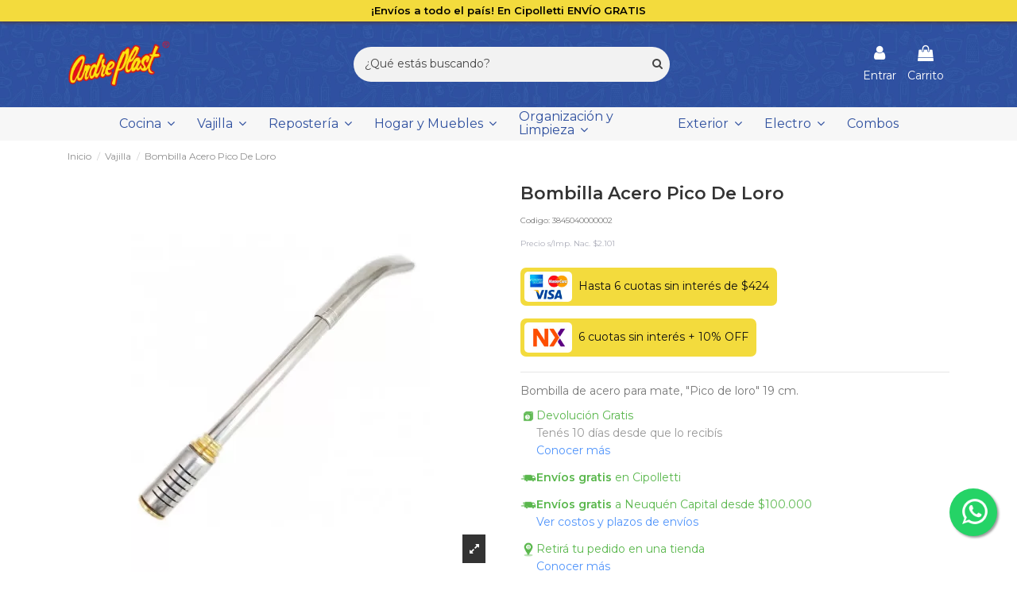

--- FILE ---
content_type: text/html; charset=utf-8
request_url: https://bazarandreplast.com/vajilla/bombilla-acero-pico-de-loro--1165
body_size: 26686
content:
<!doctype html>
<html lang="es">

<head>
    
        
  <meta charset="utf-8">


  <meta http-equiv="x-ua-compatible" content="ie=edge">



  <script defer src="https://www.googletagmanager.com/gtag/js?id=G-H0RDD5HR3L"></script>
<script>
  
  window.dataLayer = window.dataLayer || [];
  function gtag(){dataLayer.push(arguments);}
  gtag('js', new Date());

  gtag('config', 'G-H0RDD5HR3L');
  
</script>
  


  




    <link rel="canonical" href="https://bazarandreplast.com/vajilla/bombilla-acero-pico-de-loro--1165">

  <title>Bombilla Acero Pico De Loro</title>
<script data-keepinline="true">
    var ajaxGetProductUrl = '//bazarandreplast.com/module/cdc_googletagmanager/async';
    var ajaxShippingEvent = 1;
    var ajaxPaymentEvent = 1;

/* datalayer */
dataLayer = window.dataLayer || [];
    let cdcDatalayer = {"pageCategory":"product","event":"view_item","ecommerce":{"currency":"ARS","items":[{"item_name":"Bombilla Acero Pico De Loro","item_id":"1165-0","price":"2101","price_tax_exc":"2101","price_tax_inc":"2542.21","item_category":"Vajilla","quantity":1}],"value":"2101"},"userLogged":0,"userId":"guest_419358","google_tag_params":{"ecomm_pagetype":"product","ecomm_prodid":"3845040000002","ecomm_totalvalue":2542.2100000000000363797880709171295166015625,"ecomm_category":"Vajilla","ecomm_totalvalue_tax_exc":2101}};
    dataLayer.push(cdcDatalayer);

/* call to GTM Tag */
(function(w,d,s,l,i){w[l]=w[l]||[];w[l].push({'gtm.start':
new Date().getTime(),event:'gtm.js'});var f=d.getElementsByTagName(s)[0],
j=d.createElement(s),dl=l!='dataLayer'?'&l='+l:'';j.async=true;j.src=
'https://www.googletagmanager.com/gtm.js?id='+i+dl;f.parentNode.insertBefore(j,f);
})(window,document,'script','dataLayer','GTM-PQDT74P');

/* async call to avoid cache system for dynamic data */
dataLayer.push({
  'event': 'datalayer_ready'
});
</script>
  <meta name="description" content="Bombilla Acero Pico De Loro">
  <meta name="keywords" content="">
    
    

  
          <link rel="alternate" href="https://bazarandreplast.com/index.php?controller=product" hreflang="es-es">
      



    <meta property="og:type" content="product">
    <meta property="og:url" content="https://bazarandreplast.com/vajilla/bombilla-acero-pico-de-loro--1165">
    <meta property="og:title" content="Bombilla Acero Pico De Loro">
    <meta property="og:site_name" content="Bazar Andreplast">
    <meta property="og:description" content="Bombilla Acero Pico De Loro">
    <meta property="og:image" content="https://bazarandreplast.com/1562-thickbox_default/bombilla-acero-pico-de-loro-.webp">
    <meta property="og:image:width" content="1100">
    <meta property="og:image:height" content="1422">





      <meta name="viewport" content="initial-scale=1,user-scalable=no,maximum-scale=1,width=device-width">
  


  <meta name="theme-color" content="#2f509f">
  <meta name="msapplication-navbutton-color" content="#2f509f">


  <link rel="icon" type="image/vnd.microsoft.icon" href="/img/favicon.ico?1680609119">
  <link rel="shortcut icon" type="image/x-icon" href="/img/favicon.ico?1680609119">
    


    



<script type="application/ld+json">

{
"@context": "https://schema.org",
"@type": "Organization",
"url": "https://bazarandreplast.com/",
"name": "Bazar Andreplast",
"logo": "/img/bazar-andreplast-logo-1680609119.jpg",
"@id": "#store-organization"
}

</script>



  <link rel="stylesheet" href="/modules/mobbex/views/css/front.css?ver=4.3.0" type="text/css" media="all" onload="if(media!='all')media='all'">
<link rel="stylesheet" href="https://bazarandreplast.com/themes/warehouse/assets/cache/theme-6dcf441466.css" type="text/css" media="all" onload="if(media!='all')media='all'">






  

  <script type="text/javascript">
        var elementorFrontendConfig = {"isEditMode":"","stretchedSectionContainer":"","is_rtl":""};
        var iqitTheme = {"rm_sticky":"down","rm_breakpoint":0,"op_preloader":"0","cart_style":"side","cart_confirmation":"modal","h_layout":"2","f_fixed":0,"f_layout":"1","h_absolute":"0","h_sticky":"menu","hw_width":"inherit","hm_submenu_width":"default","h_search_type":"full","pl_lazyload":true,"pl_infinity":true,"pl_rollover":true,"pl_crsl_autoplay":false,"pl_slider_ld":3,"pl_slider_d":2,"pl_slider_t":2,"pl_slider_p":1,"pp_thumbs":"bottom","pp_zoom":"inner","pp_image_layout":"carousel","pp_tabs":"tabha"};
        var iqitcountdown_days = "d.";
        var iqitextendedproduct = {"speed":"70"};
        var iqitmegamenu = {"sticky":"false","containerSelector":"#wrapper > .container"};
        var prestashop = {"cart":{"products":[],"totals":{"total":{"type":"total","label":"Total","amount":0,"value":"$0"},"total_including_tax":{"type":"total","label":"Total","amount":0,"value":"$0"},"total_excluding_tax":{"type":"total","label":"Total (impuestos excl.)","amount":0,"value":"$0"}},"subtotals":{"products":{"type":"products","label":"Subtotal","amount":0,"value":"$0"},"discounts":null,"shipping":{"type":"shipping","label":"Transporte","amount":0,"value":"Gratis"},"tax":null},"products_count":0,"summary_string":"0 art\u00edculos","vouchers":{"allowed":1,"added":[]},"discounts":[],"minimalPurchase":0,"minimalPurchaseRequired":""},"currency":{"name":"Peso argentino","iso_code":"ARS","iso_code_num":"032","sign":"$"},"customer":{"lastname":null,"firstname":null,"email":null,"birthday":null,"newsletter":null,"newsletter_date_add":null,"optin":null,"website":null,"company":null,"siret":null,"ape":null,"is_logged":false,"gender":{"type":null,"name":null},"addresses":[]},"language":{"name":"Espa\u00f1ol (Spanish)","iso_code":"es","locale":"es-ES","language_code":"es-es","is_rtl":"0","date_format_lite":"d\/m\/Y","date_format_full":"d\/m\/Y H:i:s","id":3},"page":{"title":"","canonical":null,"meta":{"title":"Bombilla Acero Pico De Loro","description":"Bombilla Acero Pico De Loro","keywords":"","robots":"index"},"page_name":"product","body_classes":{"lang-es":true,"lang-rtl":false,"country-AR":true,"currency-ARS":true,"layout-full-width":true,"page-product":true,"tax-display-disabled":true,"product-id-1165":true,"product-Bombilla Acero Pico De Loro":true,"product-id-category-28":true,"product-id-manufacturer-0":true,"product-id-supplier-0":true,"product-available-for-order":true},"admin_notifications":[]},"shop":{"name":"Bazar Andreplast","logo":"\/img\/bazar-andreplast-logo-1680609119.jpg","stores_icon":"\/img\/logo_stores.png","favicon":"\/img\/favicon.ico"},"urls":{"base_url":"https:\/\/bazarandreplast.com\/","current_url":"https:\/\/bazarandreplast.com\/vajilla\/bombilla-acero-pico-de-loro--1165","shop_domain_url":"https:\/\/bazarandreplast.com","img_ps_url":"https:\/\/bazarandreplast.com\/img\/","img_cat_url":"https:\/\/bazarandreplast.com\/img\/c\/","img_lang_url":"https:\/\/bazarandreplast.com\/img\/l\/","img_prod_url":"https:\/\/bazarandreplast.com\/img\/p\/","img_manu_url":"https:\/\/bazarandreplast.com\/img\/m\/","img_sup_url":"https:\/\/bazarandreplast.com\/img\/su\/","img_ship_url":"https:\/\/bazarandreplast.com\/img\/s\/","img_store_url":"https:\/\/bazarandreplast.com\/img\/st\/","img_col_url":"https:\/\/bazarandreplast.com\/img\/co\/","img_url":"https:\/\/bazarandreplast.com\/themes\/warehouse\/assets\/img\/","css_url":"https:\/\/bazarandreplast.com\/themes\/warehouse\/assets\/css\/","js_url":"https:\/\/bazarandreplast.com\/themes\/warehouse\/assets\/js\/","pic_url":"https:\/\/bazarandreplast.com\/upload\/","pages":{"address":"https:\/\/bazarandreplast.com\/direccion","addresses":"https:\/\/bazarandreplast.com\/direcciones","authentication":"https:\/\/bazarandreplast.com\/iniciar-sesion","cart":"https:\/\/bazarandreplast.com\/carrito","category":"https:\/\/bazarandreplast.com\/index.php?controller=category","cms":"https:\/\/bazarandreplast.com\/index.php?controller=cms","contact":"https:\/\/bazarandreplast.com\/contactenos","discount":"https:\/\/bazarandreplast.com\/descuento","guest_tracking":"https:\/\/bazarandreplast.com\/seguimiento-pedido-invitado","history":"https:\/\/bazarandreplast.com\/historial-compra","identity":"https:\/\/bazarandreplast.com\/datos-personales","index":"https:\/\/bazarandreplast.com\/","my_account":"https:\/\/bazarandreplast.com\/mi-cuenta","order_confirmation":"https:\/\/bazarandreplast.com\/confirmacion-pedido","order_detail":"https:\/\/bazarandreplast.com\/index.php?controller=order-detail","order_follow":"https:\/\/bazarandreplast.com\/seguimiento-pedido","order":"https:\/\/bazarandreplast.com\/pedido","order_return":"https:\/\/bazarandreplast.com\/index.php?controller=order-return","order_slip":"https:\/\/bazarandreplast.com\/facturas-abono","pagenotfound":"https:\/\/bazarandreplast.com\/pagina-no-encontrada","password":"https:\/\/bazarandreplast.com\/recuperar-contrase\u00f1a","pdf_invoice":"https:\/\/bazarandreplast.com\/index.php?controller=pdf-invoice","pdf_order_return":"https:\/\/bazarandreplast.com\/index.php?controller=pdf-order-return","pdf_order_slip":"https:\/\/bazarandreplast.com\/index.php?controller=pdf-order-slip","prices_drop":"https:\/\/bazarandreplast.com\/productos-rebajados","product":"https:\/\/bazarandreplast.com\/index.php?controller=product","search":"https:\/\/bazarandreplast.com\/busqueda","sitemap":"https:\/\/bazarandreplast.com\/mapa del sitio","stores":"https:\/\/bazarandreplast.com\/tiendas","supplier":"https:\/\/bazarandreplast.com\/proveedor","register":"https:\/\/bazarandreplast.com\/iniciar-sesion?create_account=1","order_login":"https:\/\/bazarandreplast.com\/pedido?login=1"},"alternative_langs":{"es-es":"https:\/\/bazarandreplast.com\/index.php?controller=product"},"theme_assets":"\/themes\/warehouse\/assets\/","actions":{"logout":"https:\/\/bazarandreplast.com\/?mylogout="},"no_picture_image":{"bySize":{"small_default":{"url":"https:\/\/bazarandreplast.com\/img\/p\/es-default-small_default.webp","width":98,"height":127},"cart_default":{"url":"https:\/\/bazarandreplast.com\/img\/p\/es-default-cart_default.webp","width":125,"height":162},"home_default":{"url":"https:\/\/bazarandreplast.com\/img\/p\/es-default-home_default.webp","width":236,"height":305},"large_default":{"url":"https:\/\/bazarandreplast.com\/img\/p\/es-default-large_default.webp","width":381,"height":492},"medium_default":{"url":"https:\/\/bazarandreplast.com\/img\/p\/es-default-medium_default.webp","width":452,"height":584},"thickbox_default":{"url":"https:\/\/bazarandreplast.com\/img\/p\/es-default-thickbox_default.webp","width":1100,"height":1422}},"small":{"url":"https:\/\/bazarandreplast.com\/img\/p\/es-default-small_default.webp","width":98,"height":127},"medium":{"url":"https:\/\/bazarandreplast.com\/img\/p\/es-default-large_default.webp","width":381,"height":492},"large":{"url":"https:\/\/bazarandreplast.com\/img\/p\/es-default-thickbox_default.webp","width":1100,"height":1422},"legend":""}},"configuration":{"display_taxes_label":false,"display_prices_tax_incl":true,"is_catalog":false,"show_prices":true,"opt_in":{"partner":true},"quantity_discount":{"type":"discount","label":"Descuento"},"voucher_enabled":1,"return_enabled":0},"field_required":[],"breadcrumb":{"links":[{"title":"Inicio","url":"https:\/\/bazarandreplast.com\/"},{"title":"Vajilla","url":"https:\/\/bazarandreplast.com\/vajilla"},{"title":"Bombilla Acero Pico De Loro","url":"https:\/\/bazarandreplast.com\/vajilla\/bombilla-acero-pico-de-loro--1165"}],"count":3},"link":{"protocol_link":"https:\/\/","protocol_content":"https:\/\/","request_uri":"\/vajilla\/bombilla-acero-pico-de-loro--1165"},"time":1769478712,"static_token":"1c789957753d20f39dc403804cfbfc7e","token":"034ecb4afd54f746757e6ceb53f246a4"};
        var prestashopFacebookAjaxController = "https:\/\/bazarandreplast.com\/module\/ps_facebook\/Ajax";
      </script>



      <style>
        .seosa_label_hint_31 {
            display: none;
            position: absolute;
            background: #000000;
            color: white;
            border-radius: 3px;
                            top: 0;
                          right: -10px;
                margin-right: -150px;
                                z-index: 1000;
            opacity: 1;
            width: 150px;
            padding: 5px;
        }
        .seosa_label_hint_31:after {
            border-bottom: solid transparent 7px;
            border-top: solid transparent 7px;
                    border-right: solid #000000 10px;
                    top: 10%;
            content: " ";
            height: 0;
                    right: 100%;
                      position: absolute;
            width: 0;
        }
    </style>
    <style>
        .seosa_label_hint_32 {
            display: none;
            position: absolute;
            background: #000000;
            color: white;
            border-radius: 3px;
                            top: 0;
                          left: -10px;
                margin-left: -150px;
                                z-index: 1000;
            opacity: 1;
            width: 150px;
            padding: 5px;
        }
        .seosa_label_hint_32:after {
            border-bottom: solid transparent 7px;
            border-top: solid transparent 7px;
                    border-left: solid #000000 10px;
                    top: 10%;
            content: " ";
            height: 0;
                    left: 100%;
                      position: absolute;
            width: 0;
        }
    </style>
    <style>
        .seosa_label_hint_42 {
            display: none;
            position: absolute;
            background: #000000;
            color: white;
            border-radius: 3px;
                            top: 0;
                          right: -10px;
                margin-right: -150px;
                                z-index: 1000;
            opacity: 1;
            width: 150px;
            padding: 5px;
        }
        .seosa_label_hint_42:after {
            border-bottom: solid transparent 7px;
            border-top: solid transparent 7px;
                    border-right: solid #000000 10px;
                    top: 10%;
            content: " ";
            height: 0;
                    right: 100%;
                      position: absolute;
            width: 0;
        }
    </style>
    <style>
        .seosa_label_hint_53 {
            display: none;
            position: absolute;
            background: #000000;
            color: white;
            border-radius: 3px;
                            top: 0;
                          left: -10px;
                margin-left: -150px;
                                z-index: 1000;
            opacity: 1;
            width: 150px;
            padding: 5px;
        }
        .seosa_label_hint_53:after {
            border-bottom: solid transparent 7px;
            border-top: solid transparent 7px;
                    border-left: solid #000000 10px;
                    top: 10%;
            content: " ";
            height: 0;
                    left: 100%;
                      position: absolute;
            width: 0;
        }
    </style>
    <style>
        .seosa_label_hint_55 {
            display: none;
            position: absolute;
            background: #000000;
            color: white;
            border-radius: 3px;
                            top: 0;
                          right: -10px;
                margin-right: -150px;
                                z-index: 1000;
            opacity: 1;
            width: 150px;
            padding: 5px;
        }
        .seosa_label_hint_55:after {
            border-bottom: solid transparent 7px;
            border-top: solid transparent 7px;
                    border-right: solid #000000 10px;
                    top: 10%;
            content: " ";
            height: 0;
                    right: 100%;
                      position: absolute;
            width: 0;
        }
    </style>
    <style>
        .seosa_label_hint_56 {
            display: none;
            position: absolute;
            background: #000000;
            color: white;
            border-radius: 3px;
                            top: 0;
                          right: -10px;
                margin-right: -150px;
                                z-index: 1000;
            opacity: 1;
            width: 150px;
            padding: 5px;
        }
        .seosa_label_hint_56:after {
            border-bottom: solid transparent 7px;
            border-top: solid transparent 7px;
                    border-right: solid #000000 10px;
                    top: 10%;
            content: " ";
            height: 0;
                    right: 100%;
                      position: absolute;
            width: 0;
        }
    </style>
    <style>
        .seosa_label_hint_57 {
            display: none;
            position: absolute;
            background: #000000;
            color: white;
            border-radius: 3px;
                            top: 0;
                          right: -10px;
                margin-right: -150px;
                                z-index: 1000;
            opacity: 1;
            width: 150px;
            padding: 5px;
        }
        .seosa_label_hint_57:after {
            border-bottom: solid transparent 7px;
            border-top: solid transparent 7px;
                    border-right: solid #000000 10px;
                    top: 10%;
            content: " ";
            height: 0;
                    right: 100%;
                      position: absolute;
            width: 0;
        }
    </style>
    <style>
        .seosa_label_hint_58 {
            display: none;
            position: absolute;
            background: #000000;
            color: white;
            border-radius: 3px;
                            top: 0;
                          right: -10px;
                margin-right: -150px;
                                z-index: 1000;
            opacity: 1;
            width: 150px;
            padding: 5px;
        }
        .seosa_label_hint_58:after {
            border-bottom: solid transparent 7px;
            border-top: solid transparent 7px;
                    border-right: solid #000000 10px;
                    top: 10%;
            content: " ";
            height: 0;
                    right: 100%;
                      position: absolute;
            width: 0;
        }
    </style>
    <style>
        .seosa_label_hint_59 {
            display: none;
            position: absolute;
            background: #000000;
            color: white;
            border-radius: 3px;
                            top: 0;
                          left: -10px;
                margin-left: -150px;
                                z-index: 1000;
            opacity: 1;
            width: 150px;
            padding: 5px;
        }
        .seosa_label_hint_59:after {
            border-bottom: solid transparent 7px;
            border-top: solid transparent 7px;
                    border-left: solid #000000 10px;
                    top: 10%;
            content: " ";
            height: 0;
                    left: 100%;
                      position: absolute;
            width: 0;
        }
    </style>
    <style>
        .seosa_label_hint_60 {
            display: none;
            position: absolute;
            background: #000000;
            color: white;
            border-radius: 3px;
                            top: 0;
                          right: -10px;
                margin-right: -150px;
                                z-index: 1000;
            opacity: 1;
            width: 150px;
            padding: 5px;
        }
        .seosa_label_hint_60:after {
            border-bottom: solid transparent 7px;
            border-top: solid transparent 7px;
                    border-right: solid #000000 10px;
                    top: 10%;
            content: " ";
            height: 0;
                    right: 100%;
                      position: absolute;
            width: 0;
        }
    </style>
    <style>
        .seosa_label_hint_61 {
            display: none;
            position: absolute;
            background: #000000;
            color: white;
            border-radius: 3px;
                            top: 0;
                          right: -10px;
                margin-right: -150px;
                                z-index: 1000;
            opacity: 1;
            width: 150px;
            padding: 5px;
        }
        .seosa_label_hint_61:after {
            border-bottom: solid transparent 7px;
            border-top: solid transparent 7px;
                    border-right: solid #000000 10px;
                    top: 10%;
            content: " ";
            height: 0;
                    right: 100%;
                      position: absolute;
            width: 0;
        }
    </style>
    <style>
        .seosa_label_hint_62 {
            display: none;
            position: absolute;
            background: #000000;
            color: white;
            border-radius: 3px;
                            top: 0;
                          right: -10px;
                margin-right: -150px;
                                z-index: 1000;
            opacity: 1;
            width: 150px;
            padding: 5px;
        }
        .seosa_label_hint_62:after {
            border-bottom: solid transparent 7px;
            border-top: solid transparent 7px;
                    border-right: solid #000000 10px;
                    top: 10%;
            content: " ";
            height: 0;
                    right: 100%;
                      position: absolute;
            width: 0;
        }
    </style>
    <style>
        .seosa_label_hint_63 {
            display: none;
            position: absolute;
            background: #000000;
            color: white;
            border-radius: 3px;
                            top: 0;
                          left: -10px;
                margin-left: -150px;
                                z-index: 1000;
            opacity: 1;
            width: 150px;
            padding: 5px;
        }
        .seosa_label_hint_63:after {
            border-bottom: solid transparent 7px;
            border-top: solid transparent 7px;
                    border-left: solid #000000 10px;
                    top: 10%;
            content: " ";
            height: 0;
                    left: 100%;
                      position: absolute;
            width: 0;
        }
    </style>
    <style>
        .seosa_label_hint_64 {
            display: none;
            position: absolute;
            background: #000000;
            color: white;
            border-radius: 3px;
                            top: 0;
                          right: -10px;
                margin-right: -150px;
                                z-index: 1000;
            opacity: 1;
            width: 150px;
            padding: 5px;
        }
        .seosa_label_hint_64:after {
            border-bottom: solid transparent 7px;
            border-top: solid transparent 7px;
                    border-right: solid #000000 10px;
                    top: 10%;
            content: " ";
            height: 0;
                    right: 100%;
                      position: absolute;
            width: 0;
        }
    </style>
    <style>
        .seosa_label_hint_69 {
            display: none;
            position: absolute;
            background: #000000;
            color: white;
            border-radius: 3px;
                            top: 0;
                          right: -10px;
                margin-right: -150px;
                                z-index: 1000;
            opacity: 1;
            width: 150px;
            padding: 5px;
        }
        .seosa_label_hint_69:after {
            border-bottom: solid transparent 7px;
            border-top: solid transparent 7px;
                    border-right: solid #000000 10px;
                    top: 10%;
            content: " ";
            height: 0;
                    right: 100%;
                      position: absolute;
            width: 0;
        }
    </style>
    <style>
        .seosa_label_hint_70 {
            display: none;
            position: absolute;
            background: #000000;
            color: white;
            border-radius: 3px;
                            top: 0;
                          left: -10px;
                margin-left: -150px;
                                z-index: 1000;
            opacity: 1;
            width: 150px;
            padding: 5px;
        }
        .seosa_label_hint_70:after {
            border-bottom: solid transparent 7px;
            border-top: solid transparent 7px;
                    border-left: solid #000000 10px;
                    top: 10%;
            content: " ";
            height: 0;
                    left: 100%;
                      position: absolute;
            width: 0;
        }
    </style>
    <style>
        .seosa_label_hint_71 {
            display: none;
            position: absolute;
            background: #000000;
            color: white;
            border-radius: 3px;
                            top: 0;
                          right: -10px;
                margin-right: -150px;
                                z-index: 1000;
            opacity: 1;
            width: 150px;
            padding: 5px;
        }
        .seosa_label_hint_71:after {
            border-bottom: solid transparent 7px;
            border-top: solid transparent 7px;
                    border-right: solid #000000 10px;
                    top: 10%;
            content: " ";
            height: 0;
                    right: 100%;
                      position: absolute;
            width: 0;
        }
    </style>
    <style>
        .seosa_label_hint_72 {
            display: none;
            position: absolute;
            background: #000000;
            color: white;
            border-radius: 3px;
                            top: 0;
                          left: -10px;
                margin-left: -150px;
                                z-index: 1000;
            opacity: 1;
            width: 150px;
            padding: 5px;
        }
        .seosa_label_hint_72:after {
            border-bottom: solid transparent 7px;
            border-top: solid transparent 7px;
                    border-left: solid #000000 10px;
                    top: 10%;
            content: " ";
            height: 0;
                    left: 100%;
                      position: absolute;
            width: 0;
        }
    </style>
    <style>
        .seosa_label_hint_74 {
            display: none;
            position: absolute;
            background: #000000;
            color: white;
            border-radius: 3px;
                            top: 0;
                          right: -10px;
                margin-right: -150px;
                                z-index: 1000;
            opacity: 1;
            width: 150px;
            padding: 5px;
        }
        .seosa_label_hint_74:after {
            border-bottom: solid transparent 7px;
            border-top: solid transparent 7px;
                    border-right: solid #000000 10px;
                    top: 10%;
            content: " ";
            height: 0;
                    right: 100%;
                      position: absolute;
            width: 0;
        }
    </style>
    <style>
        .seosa_label_hint_75 {
            display: none;
            position: absolute;
            background: #000000;
            color: white;
            border-radius: 3px;
                            top: 0;
                          right: -10px;
                margin-right: -150px;
                                z-index: 1000;
            opacity: 1;
            width: 150px;
            padding: 5px;
        }
        .seosa_label_hint_75:after {
            border-bottom: solid transparent 7px;
            border-top: solid transparent 7px;
                    border-right: solid #000000 10px;
                    top: 10%;
            content: " ";
            height: 0;
                    right: 100%;
                      position: absolute;
            width: 0;
        }
    </style>
    <style>
        .seosa_label_hint_78 {
            display: none;
            position: absolute;
            background: #000000;
            color: white;
            border-radius: 3px;
                            top: 0;
                          right: -10px;
                margin-right: -150px;
                                z-index: 1000;
            opacity: 1;
            width: 150px;
            padding: 5px;
        }
        .seosa_label_hint_78:after {
            border-bottom: solid transparent 7px;
            border-top: solid transparent 7px;
                    border-right: solid #000000 10px;
                    top: 10%;
            content: " ";
            height: 0;
                    right: 100%;
                      position: absolute;
            width: 0;
        }
    </style>
    <style>
        .seosa_label_hint_79 {
            display: none;
            position: absolute;
            background: #000000;
            color: white;
            border-radius: 3px;
                            top: 0;
                          right: -10px;
                margin-right: -150px;
                                z-index: 1000;
            opacity: 1;
            width: 150px;
            padding: 5px;
        }
        .seosa_label_hint_79:after {
            border-bottom: solid transparent 7px;
            border-top: solid transparent 7px;
                    border-right: solid #000000 10px;
                    top: 10%;
            content: " ";
            height: 0;
                    right: 100%;
                      position: absolute;
            width: 0;
        }
    </style>
    <style>
        .seosa_label_hint_80 {
            display: none;
            position: absolute;
            background: #000000;
            color: white;
            border-radius: 3px;
                            top: 0;
                          right: -10px;
                margin-right: -150px;
                                z-index: 1000;
            opacity: 1;
            width: 150px;
            padding: 5px;
        }
        .seosa_label_hint_80:after {
            border-bottom: solid transparent 7px;
            border-top: solid transparent 7px;
                    border-right: solid #000000 10px;
                    top: 10%;
            content: " ";
            height: 0;
                    right: 100%;
                      position: absolute;
            width: 0;
        }
    </style>
    <style>
        .seosa_label_hint_81 {
            display: none;
            position: absolute;
            background: #000000;
            color: white;
            border-radius: 3px;
                            top: 0;
                          right: -10px;
                margin-right: -150px;
                                z-index: 1000;
            opacity: 1;
            width: 150px;
            padding: 5px;
        }
        .seosa_label_hint_81:after {
            border-bottom: solid transparent 7px;
            border-top: solid transparent 7px;
                    border-right: solid #000000 10px;
                    top: 10%;
            content: " ";
            height: 0;
                    right: 100%;
                      position: absolute;
            width: 0;
        }
    </style>
    <style>
        .seosa_label_hint_82 {
            display: none;
            position: absolute;
            background: #000000;
            color: white;
            border-radius: 3px;
                            top: 0;
                          right: -10px;
                margin-right: -150px;
                                z-index: 1000;
            opacity: 1;
            width: 150px;
            padding: 5px;
        }
        .seosa_label_hint_82:after {
            border-bottom: solid transparent 7px;
            border-top: solid transparent 7px;
                    border-right: solid #000000 10px;
                    top: 10%;
            content: " ";
            height: 0;
                    right: 100%;
                      position: absolute;
            width: 0;
        }
    </style>
    <style>
        .seosa_label_hint_83 {
            display: none;
            position: absolute;
            background: #000000;
            color: white;
            border-radius: 3px;
                            top: 0;
                          left: -10px;
                margin-left: -150px;
                                z-index: 1000;
            opacity: 1;
            width: 150px;
            padding: 5px;
        }
        .seosa_label_hint_83:after {
            border-bottom: solid transparent 7px;
            border-top: solid transparent 7px;
                    border-left: solid #000000 10px;
                    top: 10%;
            content: " ";
            height: 0;
                    left: 100%;
                      position: absolute;
            width: 0;
        }
    </style>
    <style>
        .seosa_label_hint_84 {
            display: none;
            position: absolute;
            background: #000000;
            color: white;
            border-radius: 3px;
                            top: 0;
                          right: -10px;
                margin-right: -150px;
                                z-index: 1000;
            opacity: 1;
            width: 150px;
            padding: 5px;
        }
        .seosa_label_hint_84:after {
            border-bottom: solid transparent 7px;
            border-top: solid transparent 7px;
                    border-right: solid #000000 10px;
                    top: 10%;
            content: " ";
            height: 0;
                    right: 100%;
                      position: absolute;
            width: 0;
        }
    </style>
    <style>
        .seosa_label_hint_85 {
            display: none;
            position: absolute;
            background: #000000;
            color: white;
            border-radius: 3px;
                            top: 0;
                          left: -10px;
                margin-left: -150px;
                                z-index: 1000;
            opacity: 1;
            width: 150px;
            padding: 5px;
        }
        .seosa_label_hint_85:after {
            border-bottom: solid transparent 7px;
            border-top: solid transparent 7px;
                    border-left: solid #000000 10px;
                    top: 10%;
            content: " ";
            height: 0;
                    left: 100%;
                      position: absolute;
            width: 0;
        }
    </style>
    <style>
        .seosa_label_hint_86 {
            display: none;
            position: absolute;
            background: #000000;
            color: white;
            border-radius: 3px;
                            top: 0;
                          left: -10px;
                margin-left: -150px;
                                z-index: 1000;
            opacity: 1;
            width: 150px;
            padding: 5px;
        }
        .seosa_label_hint_86:after {
            border-bottom: solid transparent 7px;
            border-top: solid transparent 7px;
                    border-left: solid #000000 10px;
                    top: 10%;
            content: " ";
            height: 0;
                    left: 100%;
                      position: absolute;
            width: 0;
        }
    </style>
    <style>
        .seosa_label_hint_87 {
            display: none;
            position: absolute;
            background: #000000;
            color: white;
            border-radius: 3px;
                            top: 0;
                          right: -10px;
                margin-right: -150px;
                                z-index: 1000;
            opacity: 1;
            width: 150px;
            padding: 5px;
        }
        .seosa_label_hint_87:after {
            border-bottom: solid transparent 7px;
            border-top: solid transparent 7px;
                    border-right: solid #000000 10px;
                    top: 10%;
            content: " ";
            height: 0;
                    right: 100%;
                      position: absolute;
            width: 0;
        }
    </style>
    <style>
        .seosa_label_hint_88 {
            display: none;
            position: absolute;
            background: #000000;
            color: white;
            border-radius: 3px;
                            top: 0;
                          left: -10px;
                margin-left: -150px;
                                z-index: 1000;
            opacity: 1;
            width: 150px;
            padding: 5px;
        }
        .seosa_label_hint_88:after {
            border-bottom: solid transparent 7px;
            border-top: solid transparent 7px;
                    border-left: solid #000000 10px;
                    top: 10%;
            content: " ";
            height: 0;
                    left: 100%;
                      position: absolute;
            width: 0;
        }
    </style>
    <style>
        .seosa_label_hint_89 {
            display: none;
            position: absolute;
            background: #000000;
            color: white;
            border-radius: 3px;
                            top: 0;
                          right: -10px;
                margin-right: -150px;
                                z-index: 1000;
            opacity: 1;
            width: 150px;
            padding: 5px;
        }
        .seosa_label_hint_89:after {
            border-bottom: solid transparent 7px;
            border-top: solid transparent 7px;
                    border-right: solid #000000 10px;
                    top: 10%;
            content: " ";
            height: 0;
                    right: 100%;
                      position: absolute;
            width: 0;
        }
    </style>
    <style>
        .seosa_label_hint_90 {
            display: none;
            position: absolute;
            background: #000000;
            color: white;
            border-radius: 3px;
                            top: 0;
                          right: -10px;
                margin-right: -150px;
                                z-index: 1000;
            opacity: 1;
            width: 150px;
            padding: 5px;
        }
        .seosa_label_hint_90:after {
            border-bottom: solid transparent 7px;
            border-top: solid transparent 7px;
                    border-right: solid #000000 10px;
                    top: 10%;
            content: " ";
            height: 0;
                    right: 100%;
                      position: absolute;
            width: 0;
        }
    </style>
    <style>
        .seosa_label_hint_91 {
            display: none;
            position: absolute;
            background: #000000;
            color: white;
            border-radius: 3px;
                            top: 0;
                          right: -10px;
                margin-right: -150px;
                                z-index: 1000;
            opacity: 1;
            width: 150px;
            padding: 5px;
        }
        .seosa_label_hint_91:after {
            border-bottom: solid transparent 7px;
            border-top: solid transparent 7px;
                    border-right: solid #000000 10px;
                    top: 10%;
            content: " ";
            height: 0;
                    right: 100%;
                      position: absolute;
            width: 0;
        }
    </style>
    <style>
        .seosa_label_hint_92 {
            display: none;
            position: absolute;
            background: #000000;
            color: white;
            border-radius: 3px;
                            top: 0;
                          left: -10px;
                margin-left: -150px;
                                z-index: 1000;
            opacity: 1;
            width: 150px;
            padding: 5px;
        }
        .seosa_label_hint_92:after {
            border-bottom: solid transparent 7px;
            border-top: solid transparent 7px;
                    border-left: solid #000000 10px;
                    top: 10%;
            content: " ";
            height: 0;
                    left: 100%;
                      position: absolute;
            width: 0;
        }
    </style>
    <style>
        .seosa_label_hint_93 {
            display: none;
            position: absolute;
            background: #000000;
            color: white;
            border-radius: 3px;
                            top: 0;
                          left: -10px;
                margin-left: -150px;
                                z-index: 1000;
            opacity: 1;
            width: 150px;
            padding: 5px;
        }
        .seosa_label_hint_93:after {
            border-bottom: solid transparent 7px;
            border-top: solid transparent 7px;
                    border-left: solid #000000 10px;
                    top: 10%;
            content: " ";
            height: 0;
                    left: 100%;
                      position: absolute;
            width: 0;
        }
    </style>
    <style>
        .seosa_label_hint_94 {
            display: none;
            position: absolute;
            background: #000000;
            color: white;
            border-radius: 3px;
                            top: 0;
                          left: -10px;
                margin-left: -150px;
                                z-index: 1000;
            opacity: 1;
            width: 150px;
            padding: 5px;
        }
        .seosa_label_hint_94:after {
            border-bottom: solid transparent 7px;
            border-top: solid transparent 7px;
                    border-left: solid #000000 10px;
                    top: 10%;
            content: " ";
            height: 0;
                    left: 100%;
                      position: absolute;
            width: 0;
        }
    </style>
    <style>
        .seosa_label_hint_95 {
            display: none;
            position: absolute;
            background: #000000;
            color: white;
            border-radius: 3px;
                            top: 0;
                          left: -10px;
                margin-left: -150px;
                                z-index: 1000;
            opacity: 1;
            width: 150px;
            padding: 5px;
        }
        .seosa_label_hint_95:after {
            border-bottom: solid transparent 7px;
            border-top: solid transparent 7px;
                    border-left: solid #000000 10px;
                    top: 10%;
            content: " ";
            height: 0;
                    left: 100%;
                      position: absolute;
            width: 0;
        }
    </style>
    <style>
        .seosa_label_hint_96 {
            display: none;
            position: absolute;
            background: #000000;
            color: white;
            border-radius: 3px;
                            top: 0;
                          left: -10px;
                margin-left: -150px;
                                z-index: 1000;
            opacity: 1;
            width: 150px;
            padding: 5px;
        }
        .seosa_label_hint_96:after {
            border-bottom: solid transparent 7px;
            border-top: solid transparent 7px;
                    border-left: solid #000000 10px;
                    top: 10%;
            content: " ";
            height: 0;
                    left: 100%;
                      position: absolute;
            width: 0;
        }
    </style>
    <style>
        .seosa_label_hint_97 {
            display: none;
            position: absolute;
            background: #000000;
            color: white;
            border-radius: 3px;
                            top: 0;
                          left: -10px;
                margin-left: -150px;
                                z-index: 1000;
            opacity: 1;
            width: 150px;
            padding: 5px;
        }
        .seosa_label_hint_97:after {
            border-bottom: solid transparent 7px;
            border-top: solid transparent 7px;
                    border-left: solid #000000 10px;
                    top: 10%;
            content: " ";
            height: 0;
                    left: 100%;
                      position: absolute;
            width: 0;
        }
    </style>
    <style>
        .seosa_label_hint_98 {
            display: none;
            position: absolute;
            background: #000000;
            color: white;
            border-radius: 3px;
                            top: 0;
                          left: -10px;
                margin-left: -150px;
                                z-index: 1000;
            opacity: 1;
            width: 150px;
            padding: 5px;
        }
        .seosa_label_hint_98:after {
            border-bottom: solid transparent 7px;
            border-top: solid transparent 7px;
                    border-left: solid #000000 10px;
                    top: 10%;
            content: " ";
            height: 0;
                    left: 100%;
                      position: absolute;
            width: 0;
        }
    </style>
<script src="https://cdn.brevo.com/js/sdk-loader.js" async></script>
<script>
    window.Brevo = window.Brevo || [];
    Brevo.push([
        "init",
        {
            client_key: "stopdoct4zexy4t0p725f",
            email_id: "",
        },
    ]);
</script>

<!-- Facebook Pixel Code -->

<script>
    !function(f,b,e,v,n,t,s)
    {if(f.fbq)return;n=f.fbq=function(){n.callMethod? n.callMethod.apply(n,arguments):n.queue.push(arguments)};
    if(!f._fbq)f._fbq=n;n.push=n;n.loaded=!0;n.version='2.0';n.agent='plprestashop-download'; // n.agent to keep because of partnership
    n.queue=[];t=b.createElement(e);t.async=!0;
    t.src=v;s=b.getElementsByTagName(e)[0];
    s.parentNode.insertBefore(t,s)}(window, document,'script', 'https://connect.facebook.net/en_US/fbevents.js');

    // Allow third-party modules to disable Pixel
    fbq('consent', !!window.doNotConsentToPixel ? 'revoke' : 'grant');

            fbq('init', '3559276967436933', {"ct":null,"country":null,"zp":null,"ph":null,"gender":null,"fn":null,"ln":null,"em":null,"bd":null,"st":null});
        
    fbq('track', 'PageView');
</script>

<noscript>
    <img height="1" width="1" style="display:none" src="https://www.facebook.com/tr?id=3559276967436933&ev=PageView&noscript=1"/>
</noscript>

<!-- End Facebook Pixel Code -->

<!-- Set Facebook Pixel Product Export -->
        <meta property="og:type" content="product">
      <meta property="og:url" content="https://bazarandreplast.com/vajilla/bombilla-acero-pico-de-loro--1165">
      <meta property="og:title" content="Bombilla Acero Pico De Loro">
      <meta property="og:site_name" content="Bazar Andreplast">
      <meta property="og:description" content="Bombilla Acero Pico De Loro">
      <meta property="og:image" content="https://bazarandreplast.com/1562-thickbox_default/bombilla-acero-pico-de-loro-.webp">
                <meta property="product:pretax_price:amount" content="2101">
          <meta property="product:pretax_price:currency" content="ARS">
          <meta property="product:price:amount" content="2542">
          <meta property="product:price:currency" content="ARS">
                        <meta property="product:availability" content="out of stock">
      <meta property="product:condition" content="new">
      <meta property="product:retailer_item_id" content="1165-0">
      <meta property="product:item_group_id" content="1165">
      <meta property="product:category" content=""/>
  <!-- END OF Set Facebook Pixel Product Export -->
    
        <script>
            fbq(
                'track',
                'ViewContent',
                {"currency":"ars","content_ids":["1165-0"],"contents":[{"id":"1165-0","title":"Bombilla Acero Pico De Loro","category":"Inicio > Vajilla","item_price":2101,"brand":null}],"content_type":"product","value":2101},
                {"eventID":"ViewContent_1769478712_69781a38835c37.41018058"}
            );
        </script>
    




    
            <meta property="product:pretax_price:amount" content="2101">
        <meta property="product:pretax_price:currency" content="ARS">
        <meta property="product:price:amount" content="2542">
        <meta property="product:price:currency" content="ARS">
        
    

    
    
    
    
   



     <!-- Hotjar Tracking Code for https://bazarandreplast.com -->
<script>
    (function(h,o,t,j,a,r){
        h.hj=h.hj||function(){(h.hj.q=h.hj.q||[]).push(arguments)};
        h._hjSettings={hjid:2610996,hjsv:6};
        a=o.getElementsByTagName('head')[0];
        r=o.createElement('script');r.async=1;
        r.src=t+h._hjSettings.hjid+j+h._hjSettings.hjsv;
        a.appendChild(r);
    })(window,document,'https://static.hotjar.com/c/hotjar-','.js?sv=');
</script> </head>

<body id="product" class="lang-es country-ar currency-ars layout-full-width page-product tax-display-disabled product-id-1165 product-bombilla-acero-pico-de-loro product-id-category-28 product-id-manufacturer-0 product-id-supplier-0 product-available-for-order body-desktop-header-style-w-2">
    
    




    




    <style id="whatsappchat_custom_css" type="text/css">
    .float.whatsapp_1.float-bottom-right.float-floating{
z-index:9999;
bottom: 45px;
}
</style>
            <a target="_blank" href="https://web.whatsapp.com/send?l=es&amp;phone=5492994568621&amp;text=Hola! " class="float warehouse whatsapp_1 float-bottom-right float-floating" style="background-color: #25d366" rel="noopener noreferrer">
                <i class="whatsapp-icon-3x" ></i>
        </a>    <!-- Google Tag Manager (noscript) -->
<noscript><iframe src="https://www.googletagmanager.com/ns.html?id=GTM-PQDT74P"
height="0" width="0" style="display:none;visibility:hidden"></iframe></noscript>
<!-- End Google Tag Manager (noscript) -->



<main id="main-page-content"  >
    
            

    <header id="header" class="desktop-header-style-w-2">
        
             
<link rel="preload" href="https://fonts.googleapis.com/icon?family=Material+Icons" rel="stylesheet">
<link rel="preload" href="https://bazarandreplast.com/themes/warehouse/assets/css/font-awesome/fonts/fontawesome-webfont.woff2?v=4.7.0" as="font" crossorigin="anonymous">

  <div class="header-banner">
    
  </div>




            <nav class="header-nav">
        <div class="container">
    
        <div class="row justify-content-between">
            <div class="col col-auto col-md left-nav">
                                
            </div>
            <div class="col col-auto center-nav text-center">
                
      
    <div id="iqithtmlandbanners-block-3"  class="d-inline-block">
        <div class="rte-content d-inline-block">
            <p style="text-align:center;"><strong><span style="color:#000000;"><span style="color:#000000;">¡Envíos a todo el país! </span></span></strong><strong><span><span>En Cipolletti </span></span></strong><strong><span><span>ENVÍO GRATIS</span></span></strong></p>
        </div>
    </div>


  

             </div>
            <div class="col col-auto col-md right-nav text-right">
                
             </div>
        </div>

                        </div>
            </nav>
        



<div id="desktop-header" class="desktop-header-style-2">
            
<div class="header-top">
    <div id="desktop-header-container" class="container">
        <div class="row align-items-center">
                            <div class="col col-auto col-header-left">
                    <div id="desktop_logo">
                        <a href="https://bazarandreplast.com/">
                            <img class="logo img-fluid"
                                 src="/img/bazar-andreplast-logo-1680609119.jpg"                                  alt="Bazar Andreplast">
                        </a>
                    </div>
                    
                </div>
                <div class="col col-header-center">
                                        <!-- Block search module TOP -->

<!-- Block search module TOP -->
<div id="search_widget" class="search-widget" data-search-controller-url="https://bazarandreplast.com/module/iqitsearch/searchiqit">
    <form method="get" action="https://bazarandreplast.com/module/iqitsearch/searchiqit">
        <input type="hidden" name="fc" value="module">
        <input type="hidden" name="module" value="iqitsearch">
        <input type="hidden" name="controller" value="searchiqit">
        <div class="input-group">
            <input type="text" name="s" value="" data-all-text="Todos los resultados"
                   data-blog-text="Post"
                   data-product-text="Producto"
                   data-brands-text="Marca"
                   placeholder="¿Qué estás buscando?" class="form-control form-search-control" />
            <button type="submit" class="search-btn">
                <i class="fa fa-search"></i>
            </button>
        </div>
    </form>
</div>
<!-- /Block search module TOP -->

<!-- /Block search module TOP -->


                    
                </div>
                        <div class="col col-auto col-header-right">
                <div class="row no-gutters justify-content-end">

                    
                                            <div id="header-user-btn" class="col col-auto header-btn-w header-user-btn-w">
            <a href="https://bazarandreplast.com/mi-cuenta"
           title="Acceda a su cuenta de cliente"
           rel="nofollow" class="header-btn header-user-btn">
            <i class="fa fa-user fa-fw icon" aria-hidden="true"></i>
            <span class="title">Entrar</span>
        </a>
    </div>









                                        

                    

                                            
                                                    <div id="ps-shoppingcart-wrapper" class="col col-auto">
    <div id="ps-shoppingcart"
         class="header-btn-w header-cart-btn-w ps-shoppingcart side-cart">
         <div id="blockcart" class="blockcart cart-preview"
         data-refresh-url="//bazarandreplast.com/module/ps_shoppingcart/ajax">
        <a id="cart-toogle" class="cart-toogle header-btn header-cart-btn" data-toggle="dropdown" data-display="static">
            <i class="fa fa-shopping-bag fa-fw icon" aria-hidden="true"><span class="cart-products-count-btn  d-none">0</span></i>
            <span class="info-wrapper">
            <span class="title">Carrito</span>
            <span class="cart-toggle-details">
            <span class="text-faded cart-separator"> / </span>
                            Vacío
                        </span>
            </span>
        </a>
        <div id="_desktop_blockcart-content" class="dropdown-menu-custom dropdown-menu">
    <div id="blockcart-content" class="blockcart-content" >
        <div class="cart-title">
            <span class="modal-title">Tu carrito</span>
            <button type="button" id="js-cart-close" class="close">
                <span>×</span>
            </button>
            <hr>
        </div>
                    <span class="no-items">No hay más artículos en su carrito</span>
            </div>
</div> </div>




    </div>
</div>
                                                
                                    </div>
                
            </div>
            <div class="col-12">
                <div class="row">
                    

<div class="menu js-top-menu position-static hidden-sm-down" id="_desktop_top_menu">
    
    
    <div class="clearfix"></div>
</div>
<script type="application/ld+json">
{ "@context" : "http://schema.org",
  "@type" : "Organization",
  "name" : "Bazar Andreplast",
  "url" : "http://bazarandreplast.com/",
  "logo": "https://bazarandreplast.com/img/bazar-andreplast-logo-1599054901.jpg",  "contactPoint" : [
    { "@type" : "ContactPoint",
      "telephone" : "+54 299 546 8621",
      "contactType" : "customer service"
    }],  "sameAs" : ["http://www.facebook.com/https://www.facebook.com/BazarAndrePlast/", "http://instagram.com/https://www.instagram.com/bazarandreplast/"]
}
</script>


                </div>
            </div>
        </div>
    </div>
</div>
<div class="container iqit-megamenu-container">	<div id="iqitmegamenu-wrapper" class="iqitmegamenu-wrapper iqitmegamenu-all">
		<div class="container container-iqitmegamenu">
		<div id="iqitmegamenu-horizontal" class="iqitmegamenu  clearfix" role="navigation">

								
				<nav id="cbp-hrmenu" class="cbp-hrmenu cbp-horizontal cbp-hrsub-narrow">
					<ul>
												<li id="cbp-hrmenu-tab-4" class="cbp-hrmenu-tab cbp-hrmenu-tab-4  cbp-has-submeu">
	<a href="https://bazarandreplast.com/cocina" class="nav-link" >

								<span class="cbp-tab-title">
								Cocina <i class="fa fa-angle-down cbp-submenu-aindicator"></i></span>
														</a>
														<div class="cbp-hrsub col-10">
								<div class="cbp-hrsub-inner">
									<div class="container iqitmegamenu-submenu-container">
									
																																	




<div class="row menu_row menu-element  first_rows menu-element-id-1">
                

                                                




    <div class="col-4 cbp-menu-column cbp-menu-element menu-element-id-2 ">
        <div class="cbp-menu-column-inner">
                        
                
                
                    
                                                    <div class="row cbp-categories-row">
                                                                                                            <div class="col-12">
                                            <div class="cbp-category-link-w"><a href="https://bazarandreplast.com/coccion"
                                                                                class="cbp-column-title nav-link cbp-category-title">Cocción</a>
                                                                                                                                                    
    <ul class="cbp-links cbp-category-tree"><li ><div class="cbp-category-link-w"><a href="https://bazarandreplast.com/fuentes-para-horno">Fuentes para Horno</a></div></li><li ><div class="cbp-category-link-w"><a href="https://bazarandreplast.com/ollas-sartenes-y-otros">Ollas, Sartenes y otros</a></div></li><li ><div class="cbp-category-link-w"><a href="https://bazarandreplast.com/utensillos-de-cocina">Utensillos de cocina</a></div></li><li ><div class="cbp-category-link-w"><a href="https://bazarandreplast.com/accesorios-de-cocina">Accesorios de cocina</a></div></li></ul>

                                                                                            </div>
                                        </div>
                                                                                                </div>
                                            
                
            

            
            </div>    </div>
                                    




    <div class="col-4 cbp-menu-column cbp-menu-element menu-element-id-4 ">
        <div class="cbp-menu-column-inner">
                        
                
                
                    
                                                    <div class="row cbp-categories-row">
                                                                                                            <div class="col-12">
                                            <div class="cbp-category-link-w"><a href="https://bazarandreplast.com/otros-coccion"
                                                                                class="cbp-column-title nav-link cbp-category-title">Otros</a>
                                                                                                                                                    
    <ul class="cbp-links cbp-category-tree"><li ><div class="cbp-category-link-w"><a href="https://bazarandreplast.com/botellas-y-jarras-cocina">Botellas y jarras</a></div></li><li ><div class="cbp-category-link-w"><a href="https://bazarandreplast.com/ensaladeras-compoteras-y-bowls">Ensaladeras, Compoteras y Bowls</a></div></li><li ><div class="cbp-category-link-w"><a href="https://bazarandreplast.com/bandejas-individuales-y-manteles">Bandejas, Individuales y Manteles</a></div></li><li ><div class="cbp-category-link-w"><a href="https://bazarandreplast.com/escurridores-y-secaplatos">Escurridores y Secaplatos</a></div></li><li ><div class="cbp-category-link-w"><a href="https://bazarandreplast.com/tuppers-hermeticos-y-otros">Tuppers, Herméticos y Otros</a></div></li></ul>

                                                                                            </div>
                                        </div>
                                                                                                </div>
                                            
                
            

            
            </div>    </div>
                            
                </div>
																					
																			</div>
								</div>
							</div>
													</li>
												<li id="cbp-hrmenu-tab-5" class="cbp-hrmenu-tab cbp-hrmenu-tab-5  cbp-has-submeu">
	<a href="https://bazarandreplast.com/vajilla" class="nav-link" >

								<span class="cbp-tab-title">
								Vajilla <i class="fa fa-angle-down cbp-submenu-aindicator"></i></span>
														</a>
														<div class="cbp-hrsub col-10">
								<div class="cbp-hrsub-inner">
									<div class="container iqitmegamenu-submenu-container">
									
																																	




<div class="row menu_row menu-element  first_rows menu-element-id-1">
                

                                                




    <div class="col-4 cbp-menu-column cbp-menu-element menu-element-id-7 ">
        <div class="cbp-menu-column-inner">
                        
                
                
                    
                                                    <div class="row cbp-categories-row">
                                                                                                            <div class="col-12">
                                            <div class="cbp-category-link-w"><a href="https://bazarandreplast.com/vasos-y-copas"
                                                                                class="cbp-column-title nav-link cbp-category-title">Vasos y copas</a>
                                                                                                                                                    
    <ul class="cbp-links cbp-category-tree"><li ><div class="cbp-category-link-w"><a href="https://bazarandreplast.com/copas">Copas</a></div></li><li ><div class="cbp-category-link-w"><a href="https://bazarandreplast.com/vasos">Vasos</a></div></li><li ><div class="cbp-category-link-w"><a href="https://bazarandreplast.com/barman-y-accesorios">Barman y Accesorios</a></div></li></ul>

                                                                                            </div>
                                        </div>
                                                                                                </div>
                                            
                
            

            
            </div>    </div>
                                    




    <div class="col-4 cbp-menu-column cbp-menu-element menu-element-id-3 ">
        <div class="cbp-menu-column-inner">
                        
                
                
                    
                                                    <div class="row cbp-categories-row">
                                                                                                            <div class="col-12">
                                            <div class="cbp-category-link-w"><a href="https://bazarandreplast.com/platos"
                                                                                class="cbp-column-title nav-link cbp-category-title">Platos</a>
                                                                                                                                                    
    <ul class="cbp-links cbp-category-tree"><li ><div class="cbp-category-link-w"><a href="https://bazarandreplast.com/platos-hondos">Platos Hondos</a></div></li><li ><div class="cbp-category-link-w"><a href="https://bazarandreplast.com/platos-playos">Platos Playos</a></div></li><li ><div class="cbp-category-link-w"><a href="https://bazarandreplast.com/platos-de-postre-y-otros">Platos de Postre y otros</a></div></li><li ><div class="cbp-category-link-w"><a href="https://bazarandreplast.com/juegos-de-vajilla">Juegos de Vajilla</a></div></li></ul>

                                                                                            </div>
                                        </div>
                                                                                                </div>
                                            
                
            

            
            </div>    </div>
                                    




    <div class="col-4 cbp-menu-column cbp-menu-element menu-element-id-2 ">
        <div class="cbp-menu-column-inner">
                        
                
                
                    
                                                    <div class="row cbp-categories-row">
                                                                                                            <div class="col-12">
                                            <div class="cbp-category-link-w"><a href="https://bazarandreplast.com/cubiertos"
                                                                                class="cbp-column-title nav-link cbp-category-title">Cubiertos</a>
                                                                                                                                                    
    <ul class="cbp-links cbp-category-tree"><li ><div class="cbp-category-link-w"><a href="https://bazarandreplast.com/juegos-de-cubiertos">Juegos de cubiertos</a></div></li><li ><div class="cbp-category-link-w"><a href="https://bazarandreplast.com/cuchillos">Cuchillos</a></div></li><li ><div class="cbp-category-link-w"><a href="https://bazarandreplast.com/tenedores">Tenedores</a></div></li><li ><div class="cbp-category-link-w"><a href="https://bazarandreplast.com/cucharas">Cucharas</a></div></li></ul>

                                                                                            </div>
                                        </div>
                                                                                                </div>
                                            
                
            

            
            </div>    </div>
                                    




    <div class="col-4 cbp-menu-column cbp-menu-element menu-element-id-4 ">
        <div class="cbp-menu-column-inner">
                        
                
                
                    
                                                    <div class="row cbp-categories-row">
                                                                                                            <div class="col-12">
                                            <div class="cbp-category-link-w"><a href="https://bazarandreplast.com/te-mate-y-cafe"
                                                                                class="cbp-column-title nav-link cbp-category-title">Té, mate y café</a>
                                                                                                                                                    
    <ul class="cbp-links cbp-category-tree"><li ><div class="cbp-category-link-w"><a href="https://bazarandreplast.com/cafeteras-teteras-y-pavas">Cafeteras, Teteras y pavas</a></div></li><li ><div class="cbp-category-link-w"><a href="https://bazarandreplast.com/mates-termos-y-accesorios">Mates, Termos y Accesorios</a></div></li><li ><div class="cbp-category-link-w"><a href="https://bazarandreplast.com/tazas">Tazas</a></div></li></ul>

                                                                                            </div>
                                        </div>
                                                                                                </div>
                                            
                
            

            
            </div>    </div>
                            
                </div>
																					
																			</div>
								</div>
							</div>
													</li>
												<li id="cbp-hrmenu-tab-7" class="cbp-hrmenu-tab cbp-hrmenu-tab-7  cbp-has-submeu">
	<a href="https://bazarandreplast.com/reposteria" class="nav-link" >

								<span class="cbp-tab-title">
								Repostería <i class="fa fa-angle-down cbp-submenu-aindicator"></i></span>
														</a>
														<div class="cbp-hrsub col-10">
								<div class="cbp-hrsub-inner">
									<div class="container iqitmegamenu-submenu-container">
									
																																	




<div class="row menu_row menu-element  first_rows menu-element-id-1">
                

                                                




    <div class="col-4 cbp-menu-column cbp-menu-element menu-element-id-2 ">
        <div class="cbp-menu-column-inner">
                        
                
                
                    
                                                    <div class="row cbp-categories-row">
                                                                                                            <div class="col-12">
                                            <div class="cbp-category-link-w"><a href="https://bazarandreplast.com/moldes"
                                                                                class="cbp-column-title nav-link cbp-category-title">Moldes</a>
                                                                                                                                                    
    <ul class="cbp-links cbp-category-tree"><li ><div class="cbp-category-link-w"><a href="https://bazarandreplast.com/moldes-para-tortas-y-tartas">Moldes para tortas y tartas</a></div></li><li ><div class="cbp-category-link-w"><a href="https://bazarandreplast.com/moldes-para-budines-y-muffins">Moldes para Budines y Muffins</a></div></li><li ><div class="cbp-category-link-w"><a href="https://bazarandreplast.com/otros-moldes">Otros moldes</a></div></li></ul>

                                                                                            </div>
                                        </div>
                                                                                                </div>
                                            
                
            

            
            </div>    </div>
                                    




    <div class="col-4 cbp-menu-column cbp-menu-element menu-element-id-3 ">
        <div class="cbp-menu-column-inner">
                        
                
                
                    
                                                    <div class="row cbp-categories-row">
                                                                                                            <div class="col-12">
                                            <div class="cbp-category-link-w"><a href="https://bazarandreplast.com/utensilios-reposteria"
                                                                                class="cbp-column-title nav-link cbp-category-title">Utensilios</a>
                                                                                                                                                    
    <ul class="cbp-links cbp-category-tree"><li ><div class="cbp-category-link-w"><a href="https://bazarandreplast.com/batidores-y-espatulas-de-reposteria">Batidores y Espátulas de Repostería</a></div></li><li ><div class="cbp-category-link-w"><a href="https://bazarandreplast.com/mangas-y-picos-decoradores">Mangas y picos decoradores</a></div></li><li ><div class="cbp-category-link-w"><a href="https://bazarandreplast.com/medidores-y-cortantes">Medidores y Cortantes</a></div></li><li ><div class="cbp-category-link-w"><a href="https://bazarandreplast.com/mas-utensillos-de-reposteria">Más utensillos de repostería</a></div></li></ul>

                                                                                            </div>
                                        </div>
                                                                                                </div>
                                            
                
            

            
            </div>    </div>
                                    




    <div class="col-4 cbp-menu-column cbp-menu-element menu-element-id-4 ">
        <div class="cbp-menu-column-inner">
                        
                
                
                    
                                                    <div class="row cbp-categories-row">
                                                                                                            <div class="col-12">
                                            <div class="cbp-category-link-w"><a href="https://bazarandreplast.com/otros-reposteria"
                                                                                class="cbp-column-title nav-link cbp-category-title">Otros</a>
                                                                                                                                                    
    <ul class="cbp-links cbp-category-tree"><li ><div class="cbp-category-link-w"><a href="https://bazarandreplast.com/campanas-y-posatortas">Campanas y posatortas</a></div></li><li ><div class="cbp-category-link-w"><a href="https://bazarandreplast.com/placas">Placas</a></div></li><li ><div class="cbp-category-link-w"><a href="https://bazarandreplast.com/bowls">Bowls</a></div></li></ul>

                                                                                            </div>
                                        </div>
                                                                                                </div>
                                            
                
            

            
            </div>    </div>
                            
                </div>
																					
																			</div>
								</div>
							</div>
													</li>
												<li id="cbp-hrmenu-tab-15" class="cbp-hrmenu-tab cbp-hrmenu-tab-15  cbp-has-submeu">
	<a href="https://bazarandreplast.com/hogar-y-muebles" class="nav-link" >

								<span class="cbp-tab-title">
								Hogar y Muebles <i class="fa fa-angle-down cbp-submenu-aindicator"></i></span>
														</a>
														<div class="cbp-hrsub col-10">
								<div class="cbp-hrsub-inner">
									<div class="container iqitmegamenu-submenu-container">
									
																																	




<div class="row menu_row menu-element  first_rows menu-element-id-1">
                

                                                




    <div class="col-4 cbp-menu-column cbp-menu-element menu-element-id-3 ">
        <div class="cbp-menu-column-inner">
                        
                
                
                    
                                                    <div class="row cbp-categories-row">
                                                                                                            <div class="col-12">
                                            <div class="cbp-category-link-w"><a href="https://bazarandreplast.com/mesas"
                                                                                class="cbp-column-title nav-link cbp-category-title">Mesas</a>
                                                                                                                                                    
    <ul class="cbp-links cbp-category-tree"><li ><div class="cbp-category-link-w"><a href="https://bazarandreplast.com/mesas-comedor">Mesas Comedor</a></div></li><li ><div class="cbp-category-link-w"><a href="https://bazarandreplast.com/mesas-ratonas">Mesas Ratonas</a></div></li><li ><div class="cbp-category-link-w"><a href="https://bazarandreplast.com/barras">Barras</a></div></li></ul>

                                                                                            </div>
                                        </div>
                                                                                                </div>
                                            
                
            

            
            </div>    </div>
                                    




    <div class="col-4 cbp-menu-column cbp-menu-element menu-element-id-11 ">
        <div class="cbp-menu-column-inner">
                        
                
                
                    
                                                    <div class="row cbp-categories-row">
                                                                                                            <div class="col-12">
                                            <div class="cbp-category-link-w"><a href="https://bazarandreplast.com/sillas-y-banquetas"
                                                                                class="cbp-column-title nav-link cbp-category-title">Sillas y Banquetas</a>
                                                                                                                                                    
    <ul class="cbp-links cbp-category-tree"><li ><div class="cbp-category-link-w"><a href="https://bazarandreplast.com/sillas">Sillas</a></div></li><li ><div class="cbp-category-link-w"><a href="https://bazarandreplast.com/sillas-oficina">Sillas Oficina</a></div></li><li ><div class="cbp-category-link-w"><a href="https://bazarandreplast.com/banquetas">Banquetas</a></div></li></ul>

                                                                                            </div>
                                        </div>
                                                                                                </div>
                                            
                
            

            
            </div>    </div>
                                    




    <div class="col-4 cbp-menu-column cbp-menu-element menu-element-id-4 ">
        <div class="cbp-menu-column-inner">
                        
                
                
                    
                                                    <div class="row cbp-categories-row">
                                                                                                            <div class="col-12">
                                            <div class="cbp-category-link-w"><a href="https://bazarandreplast.com/sillones"
                                                                                class="cbp-column-title nav-link cbp-category-title">Sillones</a>
                                                                                                                                            </div>
                                        </div>
                                                                                                </div>
                                            
                
            

            
            </div>    </div>
                                    




    <div class="col-4 cbp-menu-column cbp-menu-element menu-element-id-5 ">
        <div class="cbp-menu-column-inner">
                        
                
                
                    
                                                    <div class="row cbp-categories-row">
                                                                                                            <div class="col-12">
                                            <div class="cbp-category-link-w"><a href="https://bazarandreplast.com/deco-y-otros"
                                                                                class="cbp-column-title nav-link cbp-category-title">Deco y otros</a>
                                                                                                                                            </div>
                                        </div>
                                                                                                </div>
                                            
                
            

            
            </div>    </div>
                                    




    <div class="col-4 cbp-menu-column cbp-menu-element menu-element-id-7 ">
        <div class="cbp-menu-column-inner">
                        
                
                
                    
                                                    <div class="row cbp-categories-row">
                                                                                                            <div class="col-12">
                                            <div class="cbp-category-link-w"><a href="https://bazarandreplast.com/escritorios-y-bibliotecas"
                                                                                class="cbp-column-title nav-link cbp-category-title">Escritorios y Bibliotecas</a>
                                                                                                                                            </div>
                                        </div>
                                                                                                </div>
                                            
                
            

            
            </div>    </div>
                            
                </div>
																					
																			</div>
								</div>
							</div>
													</li>
												<li id="cbp-hrmenu-tab-13" class="cbp-hrmenu-tab cbp-hrmenu-tab-13  cbp-has-submeu">
	<a href="https://bazarandreplast.com/organizacion-y-limpieza" class="nav-link" >

								<span class="cbp-tab-title">
								Organización y Limpieza <i class="fa fa-angle-down cbp-submenu-aindicator"></i></span>
														</a>
														<div class="cbp-hrsub col-12">
								<div class="cbp-hrsub-inner">
									<div class="container iqitmegamenu-submenu-container">
									
																																	




<div class="row menu_row menu-element  first_rows menu-element-id-1">
                

                                                




    <div class="col-4 cbp-menu-column cbp-menu-element menu-element-id-2 ">
        <div class="cbp-menu-column-inner">
                        
                
                
                    
                                                    <div class="row cbp-categories-row">
                                                                                                            <div class="col-12">
                                            <div class="cbp-category-link-w"><a href="https://bazarandreplast.com/contenedores"
                                                                                class="cbp-column-title nav-link cbp-category-title">Contenedores</a>
                                                                                                                                            </div>
                                        </div>
                                                                                                </div>
                                            
                
            

            
            </div>    </div>
                                    




    <div class="col-4 cbp-menu-column cbp-menu-element menu-element-id-3 ">
        <div class="cbp-menu-column-inner">
                        
                
                
                    
                                                    <div class="row cbp-categories-row">
                                                                                                            <div class="col-12">
                                            <div class="cbp-category-link-w"><a href="https://bazarandreplast.com/organizadores"
                                                                                class="cbp-column-title nav-link cbp-category-title">Organizadores</a>
                                                                                                                                            </div>
                                        </div>
                                                                                                </div>
                                            
                
            

            
            </div>    </div>
                                    




    <div class="col-4 cbp-menu-column cbp-menu-element menu-element-id-4 ">
        <div class="cbp-menu-column-inner">
                        
                
                
                    
                                                    <div class="row cbp-categories-row">
                                                                                                            <div class="col-12">
                                            <div class="cbp-category-link-w"><a href="https://bazarandreplast.com/limpieza-y-accesorios"
                                                                                class="cbp-column-title nav-link cbp-category-title">Limpieza y accesorios</a>
                                                                                                                                            </div>
                                        </div>
                                                                                                </div>
                                            
                
            

            
            </div>    </div>
                            
                </div>
																					
																			</div>
								</div>
							</div>
													</li>
												<li id="cbp-hrmenu-tab-10" class="cbp-hrmenu-tab cbp-hrmenu-tab-10  cbp-has-submeu">
	<a href="https://bazarandreplast.com/exterior" class="nav-link" >

								<span class="cbp-tab-title">
								Exterior <i class="fa fa-angle-down cbp-submenu-aindicator"></i></span>
														</a>
														<div class="cbp-hrsub col-12">
								<div class="cbp-hrsub-inner">
									<div class="container iqitmegamenu-submenu-container">
									
																																	




<div class="row menu_row menu-element  first_rows menu-element-id-1">
                

                                                




    <div class="col-4 cbp-menu-column cbp-menu-element menu-element-id-2 ">
        <div class="cbp-menu-column-inner">
                        
                
                
                    
                                                    <div class="row cbp-categories-row">
                                                                                                            <div class="col-12">
                                            <div class="cbp-category-link-w"><a href="https://bazarandreplast.com/piletas-y-accesorios"
                                                                                class="cbp-column-title nav-link cbp-category-title">Piletas y Accesorios</a>
                                                                                                                                                    
    <ul class="cbp-links cbp-category-tree"><li ><div class="cbp-category-link-w"><a href="https://bazarandreplast.com/piletas">Piletas</a></div></li><li ><div class="cbp-category-link-w"><a href="https://bazarandreplast.com/accesorios-para-piletas">Accesorios para piletas</a></div></li></ul>

                                                                                            </div>
                                        </div>
                                                                                                </div>
                                            
                
            

            
            </div>    </div>
                                    




    <div class="col-4 cbp-menu-column cbp-menu-element menu-element-id-5 ">
        <div class="cbp-menu-column-inner">
                        
                
                
                    
                                                    <div class="row cbp-categories-row">
                                                                                                            <div class="col-12">
                                            <div class="cbp-category-link-w"><a href="https://bazarandreplast.com/conservadoras-y-bolsos-termicos"
                                                                                class="cbp-column-title nav-link cbp-category-title">Conservadoras</a>
                                                                                                                                            </div>
                                        </div>
                                                                                                </div>
                                            
                
            

            
            </div>    </div>
                                    




    <div class="col-4 cbp-menu-column cbp-menu-element menu-element-id-3 ">
        <div class="cbp-menu-column-inner">
                        
                
                
                    
                                                    <div class="row cbp-categories-row">
                                                                                                            <div class="col-12">
                                            <div class="cbp-category-link-w"><a href="https://bazarandreplast.com/jardineria"
                                                                                class="cbp-column-title nav-link cbp-category-title">Jardinería</a>
                                                                                                                                            </div>
                                        </div>
                                                                                                </div>
                                            
                
            

            
            </div>    </div>
                                    




    <div class="col-4 cbp-menu-column cbp-menu-element menu-element-id-6 ">
        <div class="cbp-menu-column-inner">
                        
                
                
                    
                                                    <div class="row cbp-categories-row">
                                                                                                            <div class="col-12">
                                            <div class="cbp-category-link-w"><a href="https://bazarandreplast.com/mesas-y-sillas"
                                                                                class="cbp-column-title nav-link cbp-category-title">Muebles de Exterior</a>
                                                                                                                                            </div>
                                        </div>
                                                                                                </div>
                                            
                
            

            
            </div>    </div>
                            
                </div>
																					
																			</div>
								</div>
							</div>
													</li>
												<li id="cbp-hrmenu-tab-9" class="cbp-hrmenu-tab cbp-hrmenu-tab-9  cbp-has-submeu">
	<a href="https://bazarandreplast.com/electro" class="nav-link" >

								<span class="cbp-tab-title">
								Electro <i class="fa fa-angle-down cbp-submenu-aindicator"></i></span>
														</a>
														<div class="cbp-hrsub col-8">
								<div class="cbp-hrsub-inner">
									<div class="container iqitmegamenu-submenu-container">
									
																																	




<div class="row menu_row menu-element  first_rows menu-element-id-1">
                

                                                




    <div class="col-4 cbp-menu-column cbp-menu-element menu-element-id-2 ">
        <div class="cbp-menu-column-inner">
                        
                
                
                    
                                                    <div class="row cbp-categories-row">
                                                                                                            <div class="col-12">
                                            <div class="cbp-category-link-w"><a href="https://bazarandreplast.com/electro"
                                                                                class="cbp-column-title nav-link cbp-category-title">Electro</a>
                                                                                                                                            </div>
                                        </div>
                                                                                                </div>
                                            
                
            

            
            </div>    </div>
                            
                </div>
																					
																			</div>
								</div>
							</div>
													</li>
												<li id="cbp-hrmenu-tab-11" class="cbp-hrmenu-tab cbp-hrmenu-tab-11 ">
	<a href="https://bazarandreplast.com/combos" class="nav-link" >

								<span class="cbp-tab-title">
								Combos</span>
														</a>
													</li>
											</ul>
				</nav>
		</div>
		</div>
		<div id="sticky-cart-wrapper"></div>
	</div>

<div id="_desktop_iqitmegamenu-mobile">
	<ul id="iqitmegamenu-mobile">
		



	
	<li><span class="mm-expand"><i class="fa fa-angle-down expand-icon" aria-hidden="true"></i><i class="fa fa-angle-up close-icon" aria-hidden="true"></i></span><a  href="https://bazarandreplast.com/vajilla" >Vajilla</a>
	<ul><li><span class="mm-expand"><i class="fa fa-angle-down expand-icon" aria-hidden="true"></i><i class="fa fa-angle-up close-icon" aria-hidden="true"></i></span><a  href="https://bazarandreplast.com/platos" >Platos</a>
	<ul><li><a  href="https://bazarandreplast.com/platos-hondos" >Platos Hondos</a></li><li><a  href="https://bazarandreplast.com/platos-playos" >Platos Playos</a></li><li><a  href="https://bazarandreplast.com/platos-de-postre-y-otros" >Platos de Postre y otros</a></li><li><a  href="https://bazarandreplast.com/juegos-de-vajilla" >Juegos de Vajilla</a></li></ul></li><li><span class="mm-expand"><i class="fa fa-angle-down expand-icon" aria-hidden="true"></i><i class="fa fa-angle-up close-icon" aria-hidden="true"></i></span><a  href="https://bazarandreplast.com/vasos-y-copas" >Vasos y copas</a>
	<ul><li><a  href="https://bazarandreplast.com/copas" >Copas</a></li><li><a  href="https://bazarandreplast.com/vasos" >Vasos</a></li><li><a  href="https://bazarandreplast.com/barman-y-accesorios" >Barman y Accesorios</a></li></ul></li><li><span class="mm-expand"><i class="fa fa-angle-down expand-icon" aria-hidden="true"></i><i class="fa fa-angle-up close-icon" aria-hidden="true"></i></span><a  href="https://bazarandreplast.com/cubiertos" >Cubiertos</a>
	<ul><li><a  href="https://bazarandreplast.com/juegos-de-cubiertos" >Juegos de cubiertos</a></li><li><a  href="https://bazarandreplast.com/cuchillos" >Cuchillos</a></li><li><a  href="https://bazarandreplast.com/tenedores" >Tenedores</a></li><li><a  href="https://bazarandreplast.com/cucharas" >Cucharas</a></li></ul></li><li><span class="mm-expand"><i class="fa fa-angle-down expand-icon" aria-hidden="true"></i><i class="fa fa-angle-up close-icon" aria-hidden="true"></i></span><a  href="https://bazarandreplast.com/te-mate-y-cafe" >Té, mate y café</a>
	<ul><li><a  href="https://bazarandreplast.com/cafeteras-teteras-y-pavas" >Cafeteras, Teteras y pavas</a></li><li><a  href="https://bazarandreplast.com/mates-termos-y-accesorios" >Mates, Termos y Accesorios</a></li><li><a  href="https://bazarandreplast.com/tazas" >Tazas</a></li></ul></li></ul></li><li><span class="mm-expand"><i class="fa fa-angle-down expand-icon" aria-hidden="true"></i><i class="fa fa-angle-up close-icon" aria-hidden="true"></i></span><a  href="https://bazarandreplast.com/cocina" >Cocina</a>
	<ul><li><span class="mm-expand"><i class="fa fa-angle-down expand-icon" aria-hidden="true"></i><i class="fa fa-angle-up close-icon" aria-hidden="true"></i></span><a  href="https://bazarandreplast.com/coccion" >Cocción</a>
	<ul><li><a  href="https://bazarandreplast.com/fuentes-para-horno" >Fuentes para Horno</a></li><li><a  href="https://bazarandreplast.com/ollas-sartenes-y-otros" >Ollas, Sartenes y otros</a></li><li><a  href="https://bazarandreplast.com/utensillos-de-cocina" >Utensillos de cocina</a></li><li><a  href="https://bazarandreplast.com/accesorios-de-cocina" >Accesorios de cocina</a></li></ul></li><li><span class="mm-expand"><i class="fa fa-angle-down expand-icon" aria-hidden="true"></i><i class="fa fa-angle-up close-icon" aria-hidden="true"></i></span><a  href="https://bazarandreplast.com/otros-coccion" >Otros</a>
	<ul><li><a  href="https://bazarandreplast.com/botellas-y-jarras-cocina" >Botellas y jarras</a></li><li><a  href="https://bazarandreplast.com/ensaladeras-compoteras-y-bowls" >Ensaladeras, Compoteras y Bowls</a></li><li><a  href="https://bazarandreplast.com/bandejas-individuales-y-manteles" >Bandejas, Individuales y Manteles</a></li><li><a  href="https://bazarandreplast.com/escurridores-y-secaplatos" >Escurridores y Secaplatos</a></li><li><a  href="https://bazarandreplast.com/tuppers-hermeticos-y-otros" >Tuppers, Herméticos y Otros</a></li></ul></li></ul></li><li><span class="mm-expand"><i class="fa fa-angle-down expand-icon" aria-hidden="true"></i><i class="fa fa-angle-up close-icon" aria-hidden="true"></i></span><a  href="https://bazarandreplast.com/reposteria" >Repostería</a>
	<ul><li><span class="mm-expand"><i class="fa fa-angle-down expand-icon" aria-hidden="true"></i><i class="fa fa-angle-up close-icon" aria-hidden="true"></i></span><a  href="https://bazarandreplast.com/moldes" >Moldes</a>
	<ul><li><a  href="https://bazarandreplast.com/moldes-para-tortas-y-tartas" >Moldes para tortas y tartas</a></li><li><a  href="https://bazarandreplast.com/moldes-para-budines-y-muffins" >Moldes para Budines y Muffins</a></li><li><a  href="https://bazarandreplast.com/otros-moldes" >Otros moldes</a></li></ul></li><li><span class="mm-expand"><i class="fa fa-angle-down expand-icon" aria-hidden="true"></i><i class="fa fa-angle-up close-icon" aria-hidden="true"></i></span><a  href="https://bazarandreplast.com/utensilios-reposteria" >Utensilios</a>
	<ul><li><a  href="https://bazarandreplast.com/batidores-y-espatulas-de-reposteria" >Batidores y Espátulas de Repostería</a></li><li><a  href="https://bazarandreplast.com/mangas-y-picos-decoradores" >Mangas y picos decoradores</a></li><li><a  href="https://bazarandreplast.com/medidores-y-cortantes" >Medidores y Cortantes</a></li><li><a  href="https://bazarandreplast.com/mas-utensillos-de-reposteria" >Más utensillos de repostería</a></li></ul></li><li><span class="mm-expand"><i class="fa fa-angle-down expand-icon" aria-hidden="true"></i><i class="fa fa-angle-up close-icon" aria-hidden="true"></i></span><a  href="https://bazarandreplast.com/otros-reposteria" >Otros</a>
	<ul><li><a  href="https://bazarandreplast.com/campanas-y-posatortas" >Campanas y posatortas</a></li><li><a  href="https://bazarandreplast.com/placas" >Placas</a></li><li><a  href="https://bazarandreplast.com/bowls" >Bowls</a></li></ul></li></ul></li><li><span class="mm-expand"><i class="fa fa-angle-down expand-icon" aria-hidden="true"></i><i class="fa fa-angle-up close-icon" aria-hidden="true"></i></span><a  href="https://bazarandreplast.com/hogar-y-muebles" >Hogar y muebles</a>
	<ul><li><span class="mm-expand"><i class="fa fa-angle-down expand-icon" aria-hidden="true"></i><i class="fa fa-angle-up close-icon" aria-hidden="true"></i></span><a  href="https://bazarandreplast.com/mesas" >Mesas</a>
	<ul><li><a  href="https://bazarandreplast.com/mesas-comedor" >Mesas Comedor</a></li><li><a  href="https://bazarandreplast.com/mesas-ratonas" >Mesas Ratonas</a></li><li><a  href="https://bazarandreplast.com/barras" >Barras</a></li></ul></li><li><a  href="https://bazarandreplast.com/sillones" >Sillones</a></li><li><a  href="https://bazarandreplast.com/deco-y-otros" >Deco y otros</a></li><li><a  href="https://bazarandreplast.com/escritorios-y-bibliotecas" >Escritorios y Bibliotecas</a></li><li><span class="mm-expand"><i class="fa fa-angle-down expand-icon" aria-hidden="true"></i><i class="fa fa-angle-up close-icon" aria-hidden="true"></i></span><a  href="https://bazarandreplast.com/sillas-y-banquetas" >Sillas y Banquetas</a>
	<ul><li><a  href="https://bazarandreplast.com/sillas" >Sillas</a></li><li><a  href="https://bazarandreplast.com/sillas-oficina" >Sillas Oficina</a></li><li><a  href="https://bazarandreplast.com/banquetas" >Banquetas</a></li></ul></li></ul></li><li><span class="mm-expand"><i class="fa fa-angle-down expand-icon" aria-hidden="true"></i><i class="fa fa-angle-up close-icon" aria-hidden="true"></i></span><a  href="https://bazarandreplast.com/exterior" >Exterior</a>
	<ul><li><span class="mm-expand"><i class="fa fa-angle-down expand-icon" aria-hidden="true"></i><i class="fa fa-angle-up close-icon" aria-hidden="true"></i></span><a  href="https://bazarandreplast.com/piletas-y-accesorios" >Piletas y Accesorios</a>
	<ul><li><a  href="https://bazarandreplast.com/piletas" >Piletas</a></li><li><a  href="https://bazarandreplast.com/accesorios-para-piletas" >Accesorios para piletas</a></li></ul></li><li><a  href="https://bazarandreplast.com/conservadoras-y-bolsos-termicos" >Conservadoras</a></li><li><a  href="https://bazarandreplast.com/jardineria" >Jardinería</a></li><li><a  href="https://bazarandreplast.com/mesas-y-sillas" >Muebles de Exterior</a></li></ul></li><li><span class="mm-expand"><i class="fa fa-angle-down expand-icon" aria-hidden="true"></i><i class="fa fa-angle-up close-icon" aria-hidden="true"></i></span><a  href="https://bazarandreplast.com/organizacion-y-limpieza" >Organización y Limpieza</a>
	<ul><li><a  href="https://bazarandreplast.com/contenedores" >Contenedores</a></li><li><a  href="https://bazarandreplast.com/organizadores" >Organizadores</a></li><li><a  href="https://bazarandreplast.com/limpieza-y-accesorios" >Limpieza y accesorios</a></li></ul></li><li><a  href="https://bazarandreplast.com/electro" >Electro</a></li><li><a  href="https://bazarandreplast.com/combos" >Combos</a></li>
	</ul>
</div>
</div>


    </div>



    <div id="mobile-header" class="mobile-header-style-3">
                    <div class="container">
    <div class="mobile-main-bar">
        <div class="col-mobile-logo text-center">
            <a href="https://bazarandreplast.com/">
                <img class="logo img-fluid"
                     src="/img/bazar-andreplast-logo-1680609119.jpg"                      alt="Bazar Andreplast">
            </a>
        </div>
    </div>
</div>
<div id="mobile-header-sticky">
    <div class="mobile-buttons-bar">
        <div class="container">
            <div class="row no-gutters align-items-center row-mobile-buttons">
                <div class="col  col-mobile-btn col-mobile-btn-menu text-center col-mobile-menu-push">
                    <a class="m-nav-btn"  data-toggle="dropdown" data-display="static"><i class="fa fa-bars" aria-hidden="true"></i>
                        <span>Menu</span></a>
                    <div id="mobile_menu_click_overlay"></div>
                    <div id="_mobile_iqitmegamenu-mobile" class="text-left dropdown-menu-custom dropdown-menu"></div>
                </div>
                <div id="mobile-btn-search" class="col col-mobile-btn col-mobile-btn-search text-center">
                    <a class="m-nav-btn" data-toggle="dropdown" data-display="static"><i class="fa fa-search" aria-hidden="true"></i>
                        <span>Buscar</span></a>
                    <div id="search-widget-mobile" class="dropdown-content dropdown-menu dropdown-mobile search-widget">
                        
                                                    
<!-- Block search module TOP -->
<form method="get" action="https://bazarandreplast.com/module/iqitsearch/searchiqit">
    <input type="hidden" name="fc" value="module">
    <input type="hidden" name="module" value="iqitsearch">
    <input type="hidden" name="controller" value="searchiqit">
    <div class="input-group">
        <input type="text" name="s" value=""
               placeholder="Buscar"
               data-all-text="Todos los resultados"
               data-blog-text="Post"
               data-product-text="Producto"
               data-brands-text="Marca"
               class="form-control form-search-control">
        <button type="submit" class="search-btn">
            <i class="fa fa-search"></i>
        </button>
    </div>
</form>
<!-- /Block search module TOP -->

                                                
                    </div>


                </div>
                <div class="col col-mobile-btn col-mobile-btn-account text-center">
                    <a href="https://bazarandreplast.com/mi-cuenta" class="m-nav-btn"><i class="fa fa-user" aria-hidden="true"></i>
                        <span>     
                                                            Entrar
                                                        </span></a>
                </div>

                

                                <div class="col col-mobile-btn col-mobile-btn-cart ps-shoppingcart text-center side-cart">
                   <div id="mobile-cart-wrapper">
                    <a id="mobile-cart-toogle" class="m-nav-btn" data-display="static" data-toggle="dropdown"><i class="fa fa-shopping-bag mobile-bag-icon" aria-hidden="true"><span id="mobile-cart-products-count" class="cart-products-count cart-products-count-btn">
                                
                                                                    0
                                                                
                            </span></i>
                        <span>Carrito</span></a>
                    <div id="_mobile_blockcart-content" class="dropdown-menu-custom dropdown-menu"></div>
                   </div>
                </div>
                            </div>
        </div>
    </div>
</div>

            </div>



        
    </header>
    

    <section id="wrapper">
        
        

<div class="container">
<nav data-depth="3" class="breadcrumb">
                <div class="row align-items-center">
                <div class="col">
                    <ol itemscope itemtype="https://schema.org/BreadcrumbList">
                        
                                                            
                                                                    <li itemprop="itemListElement" itemscope
                                        itemtype="https://schema.org/ListItem">

                                        <a itemprop="item" href="https://bazarandreplast.com/">                                            <span itemprop="name">Inicio</span>
                                        </a>

                                        <meta itemprop="position" content="1">
                                                                            </li>
                                
                                                            
                                                                    <li itemprop="itemListElement" itemscope
                                        itemtype="https://schema.org/ListItem">

                                        <a itemprop="item" href="https://bazarandreplast.com/vajilla">                                            <span itemprop="name">Vajilla</span>
                                        </a>

                                        <meta itemprop="position" content="2">
                                                                            </li>
                                
                                                            
                                                                    <li itemprop="itemListElement" itemscope
                                        itemtype="https://schema.org/ListItem">

                                        <span itemprop="item" content="https://bazarandreplast.com/vajilla/bombilla-acero-pico-de-loro--1165">                                            <span itemprop="name">Bombilla Acero Pico De Loro</span>
                                        </span>

                                        <meta itemprop="position" content="3">
                                                                            </li>
                                
                                                    
                    </ol>
                </div>
                <div class="col col-auto"> </div>
            </div>
            </nav>
</div>
        <div id="inner-wrapper" class="container">
            
            
                
<aside id="notifications">
    
    
    
    </aside>
            

            

                
    <div id="content-wrapper">
        
        
    <section id="main" class="vajilla outstock   bombillas mate" itemscope itemtype="https://schema.org/Product">
        <div id="product-preloader"><i class="fa fa-circle-o-notch fa-spin"></i></div>
        <div id="main-product-wrapper" class="product-container">
        <meta itemprop="url" content="https://bazarandreplast.com/vajilla/bombilla-acero-pico-de-loro--1165">

        
                <meta itemprop="gtin13" content="3845040000002">
        
        

        <div class="row product-info-row">
            <div class="col-md-6 col-product-image">
                
                    <section class="page-content" id="content">
                        

                            
                                    <div class="images-container images-container-bottom">
                    
    <div class="product-cover">

        

    <ul class="product-flags">
            </ul>


        <div id="product-images-large" class="product-images-large slick-slider">
                                                <div class="product-lmage-large">
                        <div class="easyzoom easyzoom-product">
                            <a href="https://bazarandreplast.com/1562-thickbox_default/bombilla-acero-pico-de-loro-.webp" class="js-easyzoom-trigger" rel="nofollow"></a>
                        </div>
                        <a class="expander" data-toggle="modal" data-target="#product-modal"><span><i class="fa fa-expand" aria-hidden="true"></i></span></a>                        <img
                                 src="https://bazarandreplast.com/1562-large_default/bombilla-acero-pico-de-loro-.webp"                                data-image-large-src="https://bazarandreplast.com/1562-thickbox_default/bombilla-acero-pico-de-loro-.webp"
                                alt="Bombilla Acero Pico De Loro"
                                title="Bombilla Acero Pico De Loro"
                                itemprop="image"
                                content="https://bazarandreplast.com/1562-large_default/bombilla-acero-pico-de-loro-.webp"
                                width="381"
                                height="492"
                                class="img-fluid"
                        >
                    </div>
                                    </div>
    </div>

            

    
            </div>




                            

                            
                                <div class="after-cover-tumbnails text-center">






<script>
if (typeof $ != 'undefined') {
    $(function () {
        seosaproductlabels.replaceStickersOnProductPage();
    })
}
</script>
</div>
                            

                            
                                <div class="after-cover-tumbnails2 mt-4"></div>
                            
                        
                    </section>
                
            </div>

            <div class="col-md-6 col-product-info">
                <div id="col-product-info">
                
                    <div class="product_header_container clearfix">

                        
                                                    

                    
                        <h1 class="h1 page-title" itemprop="name"><span>Bombilla Acero Pico De Loro</span></h1>
                    
                        
                                                                                                                                                <div class="codigo-ean">Codigo: 3845040000002</div>      
                                                                                

                        
                            
                        

                                                    
                                


    <div class="product-prices">

        
                                            






                            
                                    <span id="product-availability"
                          class="badge badge-danger product-unavailable">
                                        <i class="fa fa-ban" aria-hidden="true"></i>
                              Agotado
                                                        </span>
                            
        

        
            <div class=""
                 itemprop="offers"
                 itemscope
                 itemtype="https://schema.org/Offer"
            >

                                    <link itemprop="availability" href="https://schema.org/OutOfStock"/>
                                <meta itemprop="priceCurrency" content="ARS">
                <meta itemprop="url" content="https://bazarandreplast.com/vajilla/bombilla-acero-pico-de-loro--1165">


                <div>
                    <span class="current-price"><span itemprop="price" class="product-price" content="2542">$2.542</span></span>
                                    </div>

                
                                    
                <p class="precio-s-impuesto">Precio s/Imp. Nac. $2.101</p>

            </div>
            
        
        
        

        
                    

        
                    

        
                    

        

        <div class="tax-shipping-delivery-label text-muted">
                        
            <div class="mobbex-plans">
    
        <style>
            /* OPEN BUTTON CUSTOM OPTIONS */
            
            
            .mbbxWidgetOpenBtn {
    width: fit-content;
    min-height: 40px;
    border-radius: 6px;
    padding: 4px 18px; /* arriba/abajo, izquierda/derecha */
    font-size: 16px;
    color: #2F509F; 
    background: #fff;
    border: 2px solid #6f00ff; /* grosor, estilo de linea, color */
    cursor: pointer;
    /*box-shadow: 2px 2px 4px 0 rgba(0, 0, 0, .2);*/
}

.mbbxWidgetOpenBtn:hover {
    color: #ffffff;
    background-color: #6f00ff;
}
            
            

            /* CLOSE-OPEN BUTTONS */
            .mbbxWidgetOpenBtn {
                display: flex;
                align-items: center;
                width: fit-content;
            }
            #closembbxProduct {
                font-size: 35px;
                color: rgb(0, 0, 0);
                cursor: pointer;
                margin-bottom: 10px;
            }
            .dark #closembbxProduct {
                color: white;   
            }
            #closembbxProduct:hover {

                cursor: pointer;
            }

            .scroll-lock {
                padding-right: 17px;
                overflow: hidden;
            }

            /* MODAL STYLES */

            /* The Modal (background) */
            #mbbxProductModal {
                position: fixed;
                /* Stay in place */
                left: 0;
                top: 0;
                width: 100%;
                /* Full width */
                height: 100%;
                /* Full height */
                overflow: auto;
                /* Enable scroll if needed */
                background-color: rgb(0, 0, 0);
                /* Fallback color */
                background-color: rgba(0, 0, 0, 0.4);
                /* Black w/ opacity */
                z-index: 9999;
                place-items: center;
            }

            #mbbxProductModal.active {
                display: grid!important;
            }

            /* Modal Content/Box */
            #mbbxProductModalContent {
                background-color: #fefefe;
                padding: 20px;
                border: 1px solid #888;
                max-width: 650px;
                /* Could be more or less, depending on screen size */
                height: 90%;
                /* Full height */
                width: 100%;
                z-index: 10000;
                overflow-y: scroll;
                border-radius: 10px;
            }

            #mbbxProductModalHeader {
                display: flex;
                justify-content: space-between;
                flex-flow: wrap;
                align-items: center;
            }

            /* Modal Scrollbar */
            #mbbxProductModalContent::-webkit-scrollbar {
                width: 20px;
            }

            #mbbxProductModalContent::-webkit-scrollbar-track {
                background-color: transparent;
            }

            #mbbxProductModalContent::-webkit-scrollbar-thumb {
                background-color: #d6dee1;
                border-radius: 20px;
                border: 6px solid transparent;
                background-clip: content-box;
            }

            #mbbxProductModalContent::-webkit-scrollbar-thumb:hover {
                background-color: #a8bbbf;
            }

            .mobbexSource {
                display: flex;
                justify-content: space-between;
                flex-flow: wrap;
            }

            .mobbexPaymentMethod, .mobbexSourceTotal {
                display: flex;
                align-items: center;
                padding: 1em 0;
                margin: 0;
                font-weight: bold;
            }

            .mobbexPaymentMethod img {
                height: 40px;
                border-radius: 100%;
                margin-right: 10px;
            }

            #mbbx-method-select {
                width: 94%;
                min-height: 40px;
                padding: 0.5rem;
                border: 1px #d8d8d8 solid;
                border-radius: 5px;
            }

            .installmentsTable {
                margin-bottom: 20px;
                width: 90%;
                margin: 0 auto;
            }

            .installmentsTable td {
                padding: 10px 0;
                text-align: start;
            }

            .mbbxPlansPrice {
                width: 30%;
                text-align: end !important;
            }

            .installmentName {
                display: flex;
                flex-flow: column;
            }

            .installmentName small {
                color: grey;
            }

            .mobbexSourceTotal {
                padding-right: 5% !important;
                color: black;
                font-weight: 400;
            }

            /* DARK MODE  */
            .dark #mbbxProductModalContent,
            .dark #mbbxProductModalContent table td {
                background-color: rgb(39, 31, 36);
                color: rgb(226, 226, 226);
            }

            .dark #mbbxProductModalContent #mobbex_select_title,
            .dark #mbbxProductModalContent .mobbexPaymentMethod,
            .dark #mbbxProductModalContent .mobbexSourceTotal {
                color: rgb(226, 226, 226);
            }

            /* Normalize styles */
            .mobbex-plans div {
                margin: 0;
                color: rgb(35, 35, 35);
                font-size: 15px;
            }
        </style>
    

    <div id="mbbxProductModal" class="mobbex-plans-modal light" style="display: none;">
        <div id="mbbxProductModalContent" class="light">
            <div id="mbbxProductModalHeader">
                <select name="mbbx-method-select" id="mbbx-method-select">
                    <option id="0" value="0">Seleccione un método de pago</option>
                                                                        <option id="cabal.debit" value="cabal.debit">Cabal Débito</option>
                                                                                                <option id="cabal" value="cabal">Cabal</option>
                                                                                                <option id="visa.debit" value="visa.debit">Visa Débito</option>
                                                                                                <option id="visa" value="visa">Visa</option>
                                                                                                <option id="mastercard" value="mastercard">Mastercard</option>
                                                                                                <option id="maestro" value="maestro">Maestro</option>
                                                                                                <option id="naranja" value="naranja">Tarjeta Naranja</option>
                                                                                                <option id="mastercard.debit" value="mastercard.debit">Mastercard Débito</option>
                                                                                                <option id="amex.galicia" value="amex.galicia">American Express Galicia</option>
                                                                                                <option id="amex.macro" value="amex.macro">American Express Banco Macro</option>
                                                                                                <option id="amex.santanderrio" value="amex.santanderrio">American Express Santander</option>
                                                                                                <option id="amex.hsbc" value="amex.hsbc">American Express HSBC</option>
                                                                                                <option id="amex" value="amex">American Express</option>
                                                                                                <option id="visa.naranjax" value="visa.naranjax">Visa Prepaga Naranja X</option>
                                                                                                <option id="visa.naranja" value="visa.naranja">Visa Tarjeta Naranja</option>
                                                                                                <option id="visa.shopping" value="visa.shopping">Visa Tarjeta Shopping</option>
                                                                                                <option id="mastercard.mercadopago" value="mastercard.mercadopago">Mercado Pago Mastercard Prepaga</option>
                                                                                                <option id="mastercard.naranja" value="mastercard.naranja">Mastercard Tarjeta Naranja</option>
                                                                                                <option id="mastercard.cencosud" value="mastercard.cencosud">Mastercard Cencosud</option>
                                                                                                <option id="amex.bcopatagonia" value="amex.bcopatagonia">American Express Banco Patagonia</option>
                                                            </select>
                <span id="closembbxProduct">&times;</span>
            </div>
            <div id="mbbxProductModalBody">
                                                            <div id="cabal.debit" class="mobbexSource">
                            <p class="mobbexPaymentMethod">
                                <img src="https://res.mobbex.com/images/sources/jpg/cabal.debit.jpg">Cabal Débito
                            </p>
                                                            <table class="installmentsTable">
                                                                            <tr>
                                            <td class="installmentName">
                                                Débito -10%
                                                                                            </td>
                                                                                            <td class="mbbxPlansPrice">$2.287,8</td>
                                                                                    </tr>
                                                                    </table>
                                                    </div>
                                                                                <div id="cabal" class="mobbexSource">
                            <p class="mobbexPaymentMethod">
                                <img src="https://res.mobbex.com/images/sources/jpg/cabal.jpg">Cabal
                            </p>
                                                            <table class="installmentsTable">
                                                                            <tr>
                                            <td class="installmentName">
                                                1 Cuota
                                                                                            </td>
                                                                                            <td class="mbbxPlansPrice">$2.542</td>
                                                                                    </tr>
                                                                            <tr>
                                            <td class="installmentName">
                                                Ahora 3
                                                                                                    <small>
                                                        3 cuotas de $847,33
                                                    </small>
                                                                                            </td>
                                                                                            <td class="mbbxPlansPrice">$2.542</td>
                                                                                    </tr>
                                                                            <tr>
                                            <td class="installmentName">
                                                6 Cuotas 
                                                                                                    <small>
                                                        6 cuotas de $423,67
                                                    </small>
                                                                                            </td>
                                                                                            <td class="mbbxPlansPrice">$2.542</td>
                                                                                    </tr>
                                                                    </table>
                                                    </div>
                                                                                <div id="visa.debit" class="mobbexSource">
                            <p class="mobbexPaymentMethod">
                                <img src="https://res.mobbex.com/images/sources/jpg/visa.debit.jpg">Visa Débito
                            </p>
                                                            <table class="installmentsTable">
                                                                            <tr>
                                            <td class="installmentName">
                                                Débito -10%
                                                                                            </td>
                                                                                            <td class="mbbxPlansPrice">$2.287,8</td>
                                                                                    </tr>
                                                                    </table>
                                                    </div>
                                                                                <div id="visa" class="mobbexSource">
                            <p class="mobbexPaymentMethod">
                                <img src="https://res.mobbex.com/images/sources/jpg/visa.jpg">Visa
                            </p>
                                                            <table class="installmentsTable">
                                                                            <tr>
                                            <td class="installmentName">
                                                1 Cuota
                                                                                            </td>
                                                                                            <td class="mbbxPlansPrice">$2.542</td>
                                                                                    </tr>
                                                                            <tr>
                                            <td class="installmentName">
                                                Ahora 3
                                                                                                    <small>
                                                        3 cuotas de $847,33
                                                    </small>
                                                                                            </td>
                                                                                            <td class="mbbxPlansPrice">$2.542</td>
                                                                                    </tr>
                                                                            <tr>
                                            <td class="installmentName">
                                                6 cuotas 
                                                                                                    <small>
                                                        6 cuotas de $423,67
                                                    </small>
                                                                                            </td>
                                                                                            <td class="mbbxPlansPrice">$2.542</td>
                                                                                    </tr>
                                                                    </table>
                                                    </div>
                                                                                <div id="mastercard" class="mobbexSource">
                            <p class="mobbexPaymentMethod">
                                <img src="https://res.mobbex.com/images/sources/jpg/mastercard.jpg">Mastercard
                            </p>
                                                            <table class="installmentsTable">
                                                                            <tr>
                                            <td class="installmentName">
                                                1 Cuota
                                                                                            </td>
                                                                                            <td class="mbbxPlansPrice">$2.542</td>
                                                                                    </tr>
                                                                            <tr>
                                            <td class="installmentName">
                                                Ahora 3
                                                                                                    <small>
                                                        3 cuotas de $847,33
                                                    </small>
                                                                                            </td>
                                                                                            <td class="mbbxPlansPrice">$2.542</td>
                                                                                    </tr>
                                                                            <tr>
                                            <td class="installmentName">
                                                6 cuotas
                                                                                                    <small>
                                                        6 cuotas de $423,67
                                                    </small>
                                                                                            </td>
                                                                                            <td class="mbbxPlansPrice">$2.542</td>
                                                                                    </tr>
                                                                    </table>
                                                    </div>
                                                                                <div id="maestro" class="mobbexSource">
                            <p class="mobbexPaymentMethod">
                                <img src="https://res.mobbex.com/images/sources/jpg/maestro.jpg">Maestro
                            </p>
                                                            <table class="installmentsTable">
                                                                            <tr>
                                            <td class="installmentName">
                                                Débito -10%
                                                                                            </td>
                                                                                            <td class="mbbxPlansPrice">$2.287,8</td>
                                                                                    </tr>
                                                                    </table>
                                                    </div>
                                                                                <div id="naranja" class="mobbexSource">
                            <p class="mobbexPaymentMethod">
                                <img src="https://res.mobbex.com/images/sources/jpg/naranja.jpg">Tarjeta Naranja
                            </p>
                                                            <table class="installmentsTable">
                                                                            <tr>
                                            <td class="installmentName">
                                                Plan Zeta
                                                                                                    <small>
                                                        3 cuotas de $847,33
                                                    </small>
                                                                                            </td>
                                                                                            <td class="mbbxPlansPrice">$2.542</td>
                                                                                    </tr>
                                                                            <tr>
                                            <td class="installmentName">
                                                6 cuotas + 10% de descuento! 
                                                                                                    <small>
                                                        6 cuotas de $381,3
                                                    </small>
                                                                                            </td>
                                                                                            <td class="mbbxPlansPrice">$2.287,8</td>
                                                                                    </tr>
                                                                            <tr>
                                            <td class="installmentName">
                                                10 cuotas sin interés!
                                                                                                    <small>
                                                        10 cuotas de $254,2
                                                    </small>
                                                                                            </td>
                                                                                            <td class="mbbxPlansPrice">$2.542</td>
                                                                                    </tr>
                                                                    </table>
                                                    </div>
                                                                                <div id="mastercard.debit" class="mobbexSource">
                            <p class="mobbexPaymentMethod">
                                <img src="https://res.mobbex.com/images/sources/jpg/mastercard.debit.jpg">Mastercard Débito
                            </p>
                                                            <table class="installmentsTable">
                                                                            <tr>
                                            <td class="installmentName">
                                                Débito -10%
                                                                                            </td>
                                                                                            <td class="mbbxPlansPrice">$2.287,8</td>
                                                                                    </tr>
                                                                    </table>
                                                    </div>
                                                                                <div id="amex.galicia" class="mobbexSource">
                            <p class="mobbexPaymentMethod">
                                <img src="https://res.mobbex.com/images/sources/jpg/amex.galicia.jpg">American Express Galicia
                            </p>
                                                            <table class="installmentsTable">
                                                                            <tr>
                                            <td class="installmentName">
                                                1 Cuota
                                                                                            </td>
                                                                                            <td class="mbbxPlansPrice">$2.542</td>
                                                                                    </tr>
                                                                    </table>
                                                    </div>
                                                                                <div id="amex.macro" class="mobbexSource">
                            <p class="mobbexPaymentMethod">
                                <img src="https://res.mobbex.com/images/sources/jpg/amex.macro.jpg">American Express Banco Macro
                            </p>
                                                            <table class="installmentsTable">
                                                                            <tr>
                                            <td class="installmentName">
                                                1 Cuota
                                                                                            </td>
                                                                                            <td class="mbbxPlansPrice">$2.542</td>
                                                                                    </tr>
                                                                    </table>
                                                    </div>
                                                                                <div id="amex.santanderrio" class="mobbexSource">
                            <p class="mobbexPaymentMethod">
                                <img src="https://res.mobbex.com/images/sources/jpg/amex.santanderrio.jpg">American Express Santander
                            </p>
                                                            <table class="installmentsTable">
                                                                            <tr>
                                            <td class="installmentName">
                                                1 Cuota
                                                                                            </td>
                                                                                            <td class="mbbxPlansPrice">$2.542</td>
                                                                                    </tr>
                                                                    </table>
                                                    </div>
                                                                                <div id="amex.hsbc" class="mobbexSource">
                            <p class="mobbexPaymentMethod">
                                <img src="https://res.mobbex.com/images/sources/jpg/amex.hsbc.jpg">American Express HSBC
                            </p>
                                                            <table class="installmentsTable">
                                                                            <tr>
                                            <td class="installmentName">
                                                1 Cuota
                                                                                            </td>
                                                                                            <td class="mbbxPlansPrice">$2.542</td>
                                                                                    </tr>
                                                                    </table>
                                                    </div>
                                                                                <div id="amex" class="mobbexSource">
                            <p class="mobbexPaymentMethod">
                                <img src="https://res.mobbex.com/images/sources/jpg/amex.jpg">American Express
                            </p>
                                                            <table class="installmentsTable">
                                                                            <tr>
                                            <td class="installmentName">
                                                1 Cuota
                                                                                            </td>
                                                                                            <td class="mbbxPlansPrice">$2.542</td>
                                                                                    </tr>
                                                                    </table>
                                                    </div>
                                                                                <div id="visa.naranjax" class="mobbexSource">
                            <p class="mobbexPaymentMethod">
                                <img src="https://res.mobbex.com/images/sources/jpg/visa.naranjax.jpg">Visa Prepaga Naranja X
                            </p>
                                                            <table class="installmentsTable">
                                                                            <tr>
                                            <td class="installmentName">
                                                Prepago 
                                                                                            </td>
                                                                                            <td class="mbbxPlansPrice">$2.542</td>
                                                                                    </tr>
                                                                    </table>
                                                    </div>
                                                                                <div id="visa.naranja" class="mobbexSource">
                            <p class="mobbexPaymentMethod">
                                <img src="https://res.mobbex.com/images/sources/jpg/visa.naranja.jpg">Visa Tarjeta Naranja
                            </p>
                                                            <table class="installmentsTable">
                                                                            <tr>
                                            <td class="installmentName">
                                                1 Cuota
                                                                                            </td>
                                                                                            <td class="mbbxPlansPrice">$2.542</td>
                                                                                    </tr>
                                                                    </table>
                                                    </div>
                                                                                <div id="visa.shopping" class="mobbexSource">
                            <p class="mobbexPaymentMethod">
                                <img src="https://res.mobbex.com/images/sources/jpg/visa.shopping.jpg">Visa Tarjeta Shopping
                            </p>
                                                            <table class="installmentsTable">
                                                                            <tr>
                                            <td class="installmentName">
                                                1 Cuota
                                                                                            </td>
                                                                                            <td class="mbbxPlansPrice">$2.542</td>
                                                                                    </tr>
                                                                    </table>
                                                    </div>
                                                                                <div id="mastercard.mercadopago" class="mobbexSource">
                            <p class="mobbexPaymentMethod">
                                <img src="https://res.mobbex.com/images/sources/jpg/mastercard.mercadopago.jpg">Mercado Pago Mastercard Prepaga
                            </p>
                                                            <table class="installmentsTable">
                                                                            <tr>
                                            <td class="installmentName">
                                                Prepago 
                                                                                            </td>
                                                                                            <td class="mbbxPlansPrice">$2.287,8</td>
                                                                                    </tr>
                                                                    </table>
                                                    </div>
                                                                                <div id="mastercard.naranja" class="mobbexSource">
                            <p class="mobbexPaymentMethod">
                                <img src="https://res.mobbex.com/images/sources/jpg/mastercard.naranja.jpg">Mastercard Tarjeta Naranja
                            </p>
                                                            <table class="installmentsTable">
                                                                            <tr>
                                            <td class="installmentName">
                                                1 Cuota
                                                                                            </td>
                                                                                            <td class="mbbxPlansPrice">$2.542</td>
                                                                                    </tr>
                                                                    </table>
                                                    </div>
                                                                                <div id="mastercard.cencosud" class="mobbexSource">
                            <p class="mobbexPaymentMethod">
                                <img src="https://res.mobbex.com/images/sources/jpg/mastercard.cencosud.jpg">Mastercard Cencosud
                            </p>
                                                            <table class="installmentsTable">
                                                                            <tr>
                                            <td class="installmentName">
                                                1 Cuota
                                                                                            </td>
                                                                                            <td class="mbbxPlansPrice">$2.542</td>
                                                                                    </tr>
                                                                    </table>
                                                    </div>
                                                                                <div id="amex.bcopatagonia" class="mobbexSource">
                            <p class="mobbexPaymentMethod">
                                <img src="https://res.mobbex.com/images/sources/jpg/amex.bcopatagonia.jpg">American Express Banco Patagonia
                            </p>
                                                            <table class="installmentsTable">
                                                                            <tr>
                                            <td class="installmentName">
                                                1 Cuota
                                                                                            </td>
                                                                                            <td class="mbbxPlansPrice">$2.542</td>
                                                                                    </tr>
                                                                    </table>
                                                    </div>
                                                </div>
        </div>
    </div>

    <button type="button" id="mbbxProductBtn" class="mbbxWidgetOpenBtn">
                    <img src="https://res.mobbex.com/images/sources/mobbex.png" 
                 width="40" 
                 height="40"
                 style="margin-right: 15px; border-radius: 40px;">
                Ver financiación
    </button>

    <script>
        (function (window) {
            var cont  = document.querySelector('.mobbex-plans');
            var modal = document.querySelector('#mbbxProductModal');

            // Get modal action buttons
            var open  = document.querySelector('#mbbxProductBtn');
            var close = document.querySelector('#closembbxProduct');

            // Add events to toggle modal
            cont.addEventListener('click', function(e) {
                if (e.target === open || e.target.closest('#mbbxProductBtn') || e.target === close || e.target === modal) {
                    modal.classList.toggle('active');
                    document.body.classList.toggle('scroll-lock');
                } 
            });

            // Get sources and payment method selector 
            var sources = document.querySelectorAll('.mobbexSource');
            var methodSelect = document.querySelector('#mbbx-method-select');

            // Filter payment methods in the modal
            methodSelect.addEventListener('change', function() {
                for (source of sources)
                    source.style.display = source.id != methodSelect.value && methodSelect.value != 0 ? 'none' : '';
            });
        }) (window);
    </script>

</div>

                                                </div>
        
            </div>






                            
                                                                            <p class="producto-cuotas-caissa2"><img src="https://bazarandreplast.com/img/tarjetas.jpg">Hasta 6 cuotas sin interés de $424</p>
                            <p class="producto-cuotas-caissa2"><img src="https://bazarandreplast.com/img/nx-etiqueta.jpg">6 cuotas sin interés + 10% OFF</p>
                            <p class="producto-cuotas-caissa2 tag-especial"><img src="https://mayorista.andreplast.com.ar/wp-content/uploads/2023/11/nx.jpg">Hasta  6 cuotas sin interés de $424</p>
                            <!--<p class="producto-cuotas-caissa2 tag-especial"><img src="https://mayorista.andreplast.com.ar/wp-content/uploads/2023/12/30_off.jpg"> <b>30% OFF</b> con NX y Tarjetas bancarias</p>-->
                                                <!-- IMPRIMIR TAGS SI ESTA EN CATEGORIA DE PILETAS -->
                                                
                    </div>
                

                <div class="product-information">
                    
                        <div id="product-description-short-1165"
                             itemprop="description" class="rte-content"><p>Bombilla de acero para mate, "Pico de loro" 19 cm.</p></div>
                    
                    
                    
                    <div class="diferencial-top devolucion">
                        <img src="https://bazarandreplast.com/img/andreplast-devolucion.png">
                        <div class="dif-info">
                            <p>Devolución Gratis</p>
                            <p class="descripcion">Tenés 10 días desde que lo recibís</p>
					        <p><span class="button-open">Conocer más</p>
                        </div>
                    </div>
                    <div class="diferencial-top envio">
                        <img src="https://bazarandreplast.com/img/andreplast-envio.png">
                        <div class="dif-info">
                            <p><b>Envíos gratis</b> en Cipolletti</p>
                        </div>
                    </div>
                    <div class="diferencial-top envio">
                        <img src="https://bazarandreplast.com/img/andreplast-envio.png">
                        <div class="dif-info">
                            <p><b>Envíos gratis</b> a Neuquén Capital desde $100.000</p>
					        <p><span class="button-open">Ver costos y plazos de envíos</p>
                        </div>
                    </div>
                    <div class="diferencial-top retiro">
                        <img src="https://bazarandreplast.com/img/andreplast-ubicacion.png">
                        <div class="dif-info">
                            <p>Retirá tu pedido en una tienda</p>
					        <p><span class="button-open">Conocer más</p>
                        </div>
                    </div>
                    
                    <div class="product-quantities">
                        <label class="label"><b>Stock disponible</b></label>
                        <span data-stock="0" data-allow-oosp="0">(0 Artículo)</span>
                    </div>

                    
                    <div class="product-actions">
                        
                            <form action="https://bazarandreplast.com/carrito" method="post" id="add-to-cart-or-refresh">
                                <input type="hidden" name="token" value="1c789957753d20f39dc403804cfbfc7e">
                                <input type="hidden" name="id_product" value="1165"
                                       id="product_page_product_id">
                                <input type="hidden" name="id_customization" value="0"
                                       id="product_customization_id">

                                
                                    
                                    <div class="product-variants">
    </div>
                                

                                
                                                                    
                                
                                
                                    <div class="product-add-to-cart pt-3">

            
            <div class="row extra-small-gutters product-quantity ">
                <div class="col col-12 col-sm-auto col-add-qty">
                    <div class="qty ">
                        <input
                                type="number"
                                name="qty"
                                id="quantity_wanted"
                                value="1"
                                class="input-group "
                                min="1"
                        >
                    </div>
                </div>
                <div class="col col-12 col-sm-auto col-add-btn ">
                    <div class="add">
                        <button
                                class="btn btn-primary btn-lg add-to-cart"
                                data-button-action="add-to-cart"
                                type="submit"
                                                                    disabled
                                                        >
                            <i class="fa fa-shopping-bag fa-fw bag-icon" aria-hidden="true"></i>
                            <i class="fa fa-circle-o-notch fa-spin fa-fw spinner-icon" aria-hidden="true"></i>
                            Agregar al carrito
                        </button>

                    </div>
                </div>
                
            </div>
            
        

        
            <p class="product-minimal-quantity">
                            </p>
        
    
</div>
                                

                                
                                    <section class="product-discounts mb-3">
</section>

                                

                                
                            </form>
                                                            <a href="https://web.whatsapp.com/send?l=es&phone=5492994568621&text=Hola!+quisiera+saber+el+stock+del+producto..." target="_blank" class="consulta-experto">Consultar disponibilidad</a>
                                                        
                                <div class="product-additional-info">
  
      
    <div id="iqithtmlandbanners-block-1">
        <div class="rte-content">
            <div class="descuento-producto">
<div class="porcentaje-descuento">
<p>-10%</p>
<span>Sólo online</span></div>
<div class="info-descuento">
<p>Transferencias y débito en 1 pago.</p>
<p>Tarjetas de crédito bancarizadas en 1, 3 y 6 cuotas sin interés.</p>
</div>
</div>
<p><a href="https://bazarandreplast.com/content/instructivo-garantias" class="btn-garantia">Ver condiciones de garantía</a></p>
        </div>
    </div>


  

</div>
                            
                        

                        
                            
                        

                        
                    </div>
                    
                </div>
                </div>
            </div>

                    <!-- modificaciones con Gas 18/11 -->
    <!-- <div class="diferential-container">
		<div class="col-4">
			<div id="open-1">
				<div class="cont-img">
					<img src="https://bazarandreplast.com/img/cms/002-payment-method.png" alt="">
				</div>
				<div class="cont-info">
					<p>
						Cuotas y Formas de pago<br>
						<span class="button-open">Ver mas info</span>
					</p>
				</div>
			</div>
		</div>
		<div class="col-4">
			<div id="open-2">
				<div class="cont-img">
					<img src="https://bazarandreplast.com/img/cms/003-package.png" alt="">
				</div>
				<div class="cont-info">
					<p>
						Tiempos y tipos de Envío<br>
						<span class="button-open">Ver mas info</span>
					</p>
				</div>
			</div>
		</div>
		<div class="col-4">
			<div id="open-3">
				<div class="cont-img">
					<img src="https://bazarandreplast.com/img/cms/001-exchange.png" alt="">
				</div>
				<div class="cont-info">
					<p>
						 Cambios y devoluciones<br>
						<span class="button-open">Ver mas info</span>
					</p>
				</div>
			</div>
		</div>
		<div class="col-4">
			<div id="open-4">
				<div class="cont-img">
					<img src="https://bazarandreplast.com/img/cms/004-shop.png" alt="">
				</div>
				<div class="cont-info">
					<p>
						Retirá tu pedido en una tienda<br>
						<span class="button-open">Ver mas info</span>
					</p>
				</div>
			</div>
		</div>
	</div> -->

	<div id="popup-1" class="popup-diferencial">
		<div class="content-popup">
			<div class="modal-content container">
			    <div class="close"></div>
				<div class="row">
					<div class="col-12">
						<div class="title">Cuotas y Formas de pago</div>
						<hr>
						<p><b>¿Cómo puedo pagar?</b>Se puede pagar con tarjetas de débito, crédito y transferencia bancaria.</p>
						<p><b>¿Cómo selecciono un medio de pago?</b>Para seleccionar el medio de pago deseado primero debes agregar productos al carrito luego darle click a tu carrito y entrar a "Finalizar Compra". Una vez ingreses tus datos, podrás elegir medio de pago y medio de entrega.</p>
						<p><b>¿Qué promociones y cuotas hay disponibles?</b>Contamos con hasta 12 cuotas fijas con Visa, Mastercard, American Express y Cabal. Si abonas con Tarjeta Naranja podes disfrutar del Plan Z, 6, 10 y 14 cuotas fijas (con 17,7% de recargo sobre el costo final del producto). Pagando en 10 cuotas fijas, la 1er cuota va de regalo.</p>
						<p><b>¿Es seguro pagar en este sitio?</b>Toda la información que ingreses queda automáticamente protegida por el sistema SSL (Secure Sockets Layer) que garantiza una transacción 100% segura. Este sistema encripta los datos suministrados y evita su uso desautorizado.</p>
						<p><b>¿Puedo pedir factura A?</b>Si, comunícate con nosotros vía llamada telefónica, WhatsApp o email para pedir tu factura A. De lo contrario se emitira una factura de consumidor final.</p>
					</div>
				</div>
			</div>
		</div>
	</div>

	<div id="popup-2" class="popup-diferencial">
        <div class="content-popup">
    		<div class="modal-content container">
                <div class="close"></div>
                <div class="row">
                    <div class="col-6">
                        <h3>Cipolletti</h3>
                        <div class="envio envio-1"><span>Envío Gratis</span></div>
                        <b>Entrega entre 4 y 10 días hábiles</b>
                        <hr>
                        <h3>Neuquén Capital</h3>
                        <span class="precio-nuevo">Costo de envío  <span>$1.500</span></span>
                        <div class="envio envio-1">Envío Gratis desde <span>$100.000</span></div>
                        <b>Entrega entre 4 y 10 días hábiles</b>
                    </div>
                    <div class="col-6">
                        
                        <div class="resto-pais">
                            <h3>Resto del país</h3>
                            <div class="envio envio-2"><span>A cargo del comprador</span></div>
                            <b>Entrega entre 4 y 10 días hábiles</b>
                        </div>
                    </div>
                    <!--<div class="col-6">
                        <h3>Provincia de Río Negro y Neuquén</h3>
                        <span class="precio-nuevo">Costo de envío  <span>$6.400</span></span>
                        <div class="envio envio-2">Envío Gratis desde <span>$29.999</span></div>
                        <b>Entrega entre 4 y 10 días hábiles</b>
                        
                        <div class="resto-pais">
                            <hr>
                            <h3>Resto del país</h3>
                            <span class="precio-nuevo">Costo de envío  <span>$12.000</span></span>
                            <div class="envio envio-2">Envío Gratis desde <span>$69.999</span></div>
                            <b>Entrega entre 4 y 10 días hábiles</b>
                        </div>
                    </div>-->
                </div>
            </div>
        </div>
    </div>

	<div id="popup-3" class="popup-diferencial">
		<div class="content-popup">
			<div class="modal-content container">
			    <div class="close"></div>
				<div class="row">
					<div class="col-12">
						<div class="title">Políticas de cambios & devolución</div>
						<hr>
						<p><b>¿Puedo devolver el producto?</b>Tenés 10 días corridos para devolver tu compra, siempre y cuando el producto se encuentre sin uso e intacto.</p>
					</div>
				</div>
			</div>
		</div>
	</div>

	<div id="popup-4" class="popup-diferencial">
		<div class="content-popup">
			<div class="modal-content container">
			    <div class="close"></div>
				<div class="row">
					<div class="col-12">
						<div class="title">Retirar tu pedido en tienda</div>
						<hr>
						<p><b>¿Puedo retirar el pedido por mi cuenta?</b>¡Sí! Podes hacer tu compra online y retirar tus productos gratis en:
Sucursal en Cipolletti, Río Negro (Brentana 425).
Pickup Colchonería Ideal - Neuquén (Perticone 275), Neuquén Capital.</p>
					</div>
				</div>
			</div>
		</div>
	</div>
	    
	    
	    
        
       
	    
	    
        <!-- fin modificaciones cn Gas 18/11 -->
        </div>
                                    

    <div class="tabs product-tabs">
    <a name="products-tab-anchor" id="products-tab-anchor"> &nbsp;</a>
        <ul id="product-infos-tabs" class="nav nav-tabs">
                            <li class="nav-item">
                    <a class="nav-link active" data-toggle="tab"
                       href="#description">
                        Descripción
                    </a>
                </li>
                        <li class="nav-item" id="product-details-tab-nav">
                <a class="nav-link" data-toggle="tab"
                   href="#product-details-tab">
                    Detalles del producto
                </a>
            </li>
            
            
            
                    </ul>


        <div id="product-infos-tabs-content"  class="tab-content">
                        <div class="tab-pane in active" id="description">
                
                    <div class="product-description">
                        <div class="rte-content"><p>Bombilla de excelente calidad y durabilidad.</p></div>
                    </div>
                
            </div>
                        <div class="tab-pane "
                 id="product-details-tab"
            >

                
                    <div id="product-details" data-product="{&quot;id_shop_default&quot;:&quot;1&quot;,&quot;id_manufacturer&quot;:&quot;0&quot;,&quot;id_supplier&quot;:&quot;0&quot;,&quot;reference&quot;:&quot;&quot;,&quot;is_virtual&quot;:&quot;0&quot;,&quot;delivery_in_stock&quot;:&quot;&quot;,&quot;delivery_out_stock&quot;:&quot;&quot;,&quot;id_category_default&quot;:&quot;28&quot;,&quot;on_sale&quot;:&quot;0&quot;,&quot;online_only&quot;:&quot;0&quot;,&quot;ecotax&quot;:&quot;0.000000&quot;,&quot;minimal_quantity&quot;:&quot;1&quot;,&quot;low_stock_threshold&quot;:null,&quot;low_stock_alert&quot;:&quot;0&quot;,&quot;price&quot;:&quot;$2.542&quot;,&quot;unity&quot;:&quot;&quot;,&quot;unit_price_ratio&quot;:&quot;0.000000&quot;,&quot;additional_shipping_cost&quot;:&quot;0.00&quot;,&quot;customizable&quot;:&quot;0&quot;,&quot;text_fields&quot;:&quot;0&quot;,&quot;uploadable_files&quot;:&quot;0&quot;,&quot;redirect_type&quot;:&quot;301-category&quot;,&quot;id_type_redirected&quot;:&quot;0&quot;,&quot;available_for_order&quot;:&quot;1&quot;,&quot;available_date&quot;:&quot;0000-00-00&quot;,&quot;show_condition&quot;:&quot;0&quot;,&quot;condition&quot;:&quot;new&quot;,&quot;show_price&quot;:&quot;1&quot;,&quot;indexed&quot;:&quot;1&quot;,&quot;visibility&quot;:&quot;both&quot;,&quot;cache_default_attribute&quot;:&quot;0&quot;,&quot;advanced_stock_management&quot;:&quot;0&quot;,&quot;date_add&quot;:&quot;2021-03-15 12:53:44&quot;,&quot;date_upd&quot;:&quot;2026-01-26 13:41:58&quot;,&quot;pack_stock_type&quot;:&quot;3&quot;,&quot;meta_description&quot;:&quot;Bombilla Acero Pico De Loro&quot;,&quot;meta_keywords&quot;:&quot;&quot;,&quot;meta_title&quot;:&quot;Bombilla Acero Pico De Loro&quot;,&quot;link_rewrite&quot;:&quot;bombilla-acero-pico-de-loro-&quot;,&quot;name&quot;:&quot;Bombilla Acero Pico De Loro&quot;,&quot;description&quot;:&quot;&lt;p&gt;Bombilla de excelente calidad y durabilidad.&lt;\/p&gt;&quot;,&quot;description_short&quot;:&quot;&lt;p&gt;Bombilla de acero para mate, \&quot;Pico de loro\&quot; 19 cm.&lt;\/p&gt;&quot;,&quot;available_now&quot;:&quot;&quot;,&quot;available_later&quot;:&quot;&quot;,&quot;id&quot;:1165,&quot;id_product&quot;:1165,&quot;out_of_stock&quot;:2,&quot;new&quot;:0,&quot;id_product_attribute&quot;:&quot;0&quot;,&quot;quantity_wanted&quot;:1,&quot;extraContent&quot;:[],&quot;allow_oosp&quot;:0,&quot;category&quot;:&quot;vajilla&quot;,&quot;category_name&quot;:&quot;Vajilla&quot;,&quot;link&quot;:&quot;https:\/\/bazarandreplast.com\/vajilla\/bombilla-acero-pico-de-loro--1165&quot;,&quot;attribute_price&quot;:0,&quot;price_tax_exc&quot;:2101,&quot;price_without_reduction&quot;:2542.2100000000000363797880709171295166015625,&quot;reduction&quot;:0,&quot;specific_prices&quot;:[],&quot;quantity&quot;:0,&quot;quantity_all_versions&quot;:0,&quot;id_image&quot;:&quot;es-default&quot;,&quot;features&quot;:[],&quot;attachments&quot;:[],&quot;virtual&quot;:0,&quot;pack&quot;:0,&quot;packItems&quot;:[],&quot;nopackprice&quot;:0,&quot;customization_required&quot;:false,&quot;rate&quot;:21,&quot;tax_name&quot;:&quot;IVA AR 21%&quot;,&quot;ecotax_rate&quot;:0,&quot;unit_price&quot;:&quot;&quot;,&quot;customizations&quot;:{&quot;fields&quot;:[]},&quot;id_customization&quot;:0,&quot;is_customizable&quot;:false,&quot;show_quantities&quot;:false,&quot;quantity_label&quot;:&quot;Art\u00edculo&quot;,&quot;quantity_discounts&quot;:[],&quot;customer_group_discount&quot;:0,&quot;images&quot;:[{&quot;bySize&quot;:{&quot;small_default&quot;:{&quot;url&quot;:&quot;https:\/\/bazarandreplast.com\/1562-small_default\/bombilla-acero-pico-de-loro-.webp&quot;,&quot;width&quot;:98,&quot;height&quot;:127},&quot;cart_default&quot;:{&quot;url&quot;:&quot;https:\/\/bazarandreplast.com\/1562-cart_default\/bombilla-acero-pico-de-loro-.webp&quot;,&quot;width&quot;:125,&quot;height&quot;:162},&quot;home_default&quot;:{&quot;url&quot;:&quot;https:\/\/bazarandreplast.com\/1562-home_default\/bombilla-acero-pico-de-loro-.webp&quot;,&quot;width&quot;:236,&quot;height&quot;:305},&quot;large_default&quot;:{&quot;url&quot;:&quot;https:\/\/bazarandreplast.com\/1562-large_default\/bombilla-acero-pico-de-loro-.webp&quot;,&quot;width&quot;:381,&quot;height&quot;:492},&quot;medium_default&quot;:{&quot;url&quot;:&quot;https:\/\/bazarandreplast.com\/1562-medium_default\/bombilla-acero-pico-de-loro-.webp&quot;,&quot;width&quot;:452,&quot;height&quot;:584},&quot;thickbox_default&quot;:{&quot;url&quot;:&quot;https:\/\/bazarandreplast.com\/1562-thickbox_default\/bombilla-acero-pico-de-loro-.webp&quot;,&quot;width&quot;:1100,&quot;height&quot;:1422}},&quot;small&quot;:{&quot;url&quot;:&quot;https:\/\/bazarandreplast.com\/1562-small_default\/bombilla-acero-pico-de-loro-.webp&quot;,&quot;width&quot;:98,&quot;height&quot;:127},&quot;medium&quot;:{&quot;url&quot;:&quot;https:\/\/bazarandreplast.com\/1562-large_default\/bombilla-acero-pico-de-loro-.webp&quot;,&quot;width&quot;:381,&quot;height&quot;:492},&quot;large&quot;:{&quot;url&quot;:&quot;https:\/\/bazarandreplast.com\/1562-thickbox_default\/bombilla-acero-pico-de-loro-.webp&quot;,&quot;width&quot;:1100,&quot;height&quot;:1422},&quot;legend&quot;:&quot;&quot;,&quot;cover&quot;:&quot;1&quot;,&quot;id_image&quot;:&quot;1562&quot;,&quot;position&quot;:&quot;1&quot;,&quot;associatedVariants&quot;:[]}],&quot;cover&quot;:{&quot;bySize&quot;:{&quot;small_default&quot;:{&quot;url&quot;:&quot;https:\/\/bazarandreplast.com\/1562-small_default\/bombilla-acero-pico-de-loro-.webp&quot;,&quot;width&quot;:98,&quot;height&quot;:127},&quot;cart_default&quot;:{&quot;url&quot;:&quot;https:\/\/bazarandreplast.com\/1562-cart_default\/bombilla-acero-pico-de-loro-.webp&quot;,&quot;width&quot;:125,&quot;height&quot;:162},&quot;home_default&quot;:{&quot;url&quot;:&quot;https:\/\/bazarandreplast.com\/1562-home_default\/bombilla-acero-pico-de-loro-.webp&quot;,&quot;width&quot;:236,&quot;height&quot;:305},&quot;large_default&quot;:{&quot;url&quot;:&quot;https:\/\/bazarandreplast.com\/1562-large_default\/bombilla-acero-pico-de-loro-.webp&quot;,&quot;width&quot;:381,&quot;height&quot;:492},&quot;medium_default&quot;:{&quot;url&quot;:&quot;https:\/\/bazarandreplast.com\/1562-medium_default\/bombilla-acero-pico-de-loro-.webp&quot;,&quot;width&quot;:452,&quot;height&quot;:584},&quot;thickbox_default&quot;:{&quot;url&quot;:&quot;https:\/\/bazarandreplast.com\/1562-thickbox_default\/bombilla-acero-pico-de-loro-.webp&quot;,&quot;width&quot;:1100,&quot;height&quot;:1422}},&quot;small&quot;:{&quot;url&quot;:&quot;https:\/\/bazarandreplast.com\/1562-small_default\/bombilla-acero-pico-de-loro-.webp&quot;,&quot;width&quot;:98,&quot;height&quot;:127},&quot;medium&quot;:{&quot;url&quot;:&quot;https:\/\/bazarandreplast.com\/1562-large_default\/bombilla-acero-pico-de-loro-.webp&quot;,&quot;width&quot;:381,&quot;height&quot;:492},&quot;large&quot;:{&quot;url&quot;:&quot;https:\/\/bazarandreplast.com\/1562-thickbox_default\/bombilla-acero-pico-de-loro-.webp&quot;,&quot;width&quot;:1100,&quot;height&quot;:1422},&quot;legend&quot;:&quot;&quot;,&quot;cover&quot;:&quot;1&quot;,&quot;id_image&quot;:&quot;1562&quot;,&quot;position&quot;:&quot;1&quot;,&quot;associatedVariants&quot;:[]},&quot;has_discount&quot;:false,&quot;discount_type&quot;:null,&quot;discount_percentage&quot;:null,&quot;discount_percentage_absolute&quot;:null,&quot;discount_amount&quot;:null,&quot;discount_amount_to_display&quot;:null,&quot;price_amount&quot;:2542,&quot;unit_price_full&quot;:&quot;&quot;,&quot;show_availability&quot;:true,&quot;availability_message&quot;:&quot;Agotado&quot;,&quot;availability_date&quot;:null,&quot;availability&quot;:&quot;unavailable&quot;}" class="clearfix">

    







    


    


    


    


    


    <div class="product-out-of-stock">
        
    </div>

</div>



                

            </div>

            
                            

            
            

                </div>
    </div>

    <div class="iqit-accordion" id="product-infos-accordion-mobile" role="tablist" aria-multiselectable="true"></div>

                    
            
    



        </div>
                    
                            
        
                
        
        <section class="sec-demo-1"></section>
        

        
            <section class="category-products block block-section demo-category">
  <h4 class="section-title"><span>           16 otros productos en la misma categoría:
      </span>
  </h4>
  <div class="block-content block-demo">
    <div class="products slick-products-carousel products-grid slick-default-carousel slick-arrows-middle">
              
    <div class="js-product-miniature-wrapper product-carousel 
     estado-dos">
        <article
                class="product-miniature product-miniature-default product-miniature-grid product-miniature-layout-1 js-product-miniature"
                data-id-product="2856"
                data-id-product-attribute="0"

        >

                    
    
    <div class="thumbnail-container">
        <a href="https://bazarandreplast.com/tenedores/tenedor-mesa-linea-areia-beige-carol-2856" class="thumbnail product-thumbnail">

                            <img
                                                                                    data-lazy="https://bazarandreplast.com/5384-home_default/tenedor-mesa-linea-areia-beige-carol.jpg"
                                                                            alt="Tenedor Mesa Línea Areia..."
                        data-full-size-image-url="https://bazarandreplast.com/5384-thickbox_default/tenedor-mesa-linea-areia-beige-carol.jpg"
                        width="236"
                        height="305"
                        class="img-fluid   product-thumbnail-first"
                >
            
                                                                                                                                                <img
                                src="/themes/warehouse/assets/img/blank.png"
                                data-src="https://bazarandreplast.com/5385-home_default/tenedor-mesa-linea-areia-beige-carol.jpg"
                                width="236"
                                height="305"
                                alt="Tenedor Mesa Línea Areia... 2"
                                class="img-fluid js-lazy-product-image product-thumbnail-second"
                            >
                                                                </a>

        
            <ul class="product-flags">
                            </ul>
        

                
            <div class="product-functional-buttons product-functional-buttons-bottom">
                <div class="product-functional-buttons-links">
                    
                    
                        <a class="js-quick-view-iqit" href="#" data-link-action="quickview" data-toggle="tooltip"
                           title="Vista rápida">
                            <i class="fa fa-eye" aria-hidden="true"></i></a>
                    
                </div>
            </div>
        
        
                
            <div class="product-availability d-block">
                                    <span
                            class="badge  badge-success product-available mt-2">
                                        <i class="fa fa-check rtl-no-flip" aria-hidden="true"></i>
                                                     ¡Tenemos stock!
                                  </span>
                
            </div>
        
        
    </div>





<div class="product-description">
    
                    <div class="product-category-name text-muted">Tenedores</div>    

    
        <h3 class="h3 product-title mini-home">
            <a href="https://bazarandreplast.com/tenedores/tenedor-mesa-linea-areia-beige-carol-2856">Tenedor Mesa Línea Areia Beige Carol</a>
        </h3>
    

    
            

    
            

    
        

    
    
                    <div class="product-price-and-shipping">
                
                <a href="https://bazarandreplast.com/tenedores/tenedor-mesa-linea-areia-beige-carol-2856"> <span  class="product-price" content="1335">$1.335</span></a>
                                
                
                                <p class="precio-s-impuesto">Precio s/Imp. Nac. $1.103</p>
            </div>
            
            


    
            

    
        <div class="product-description-short text-muted">
            <a href="https://bazarandreplast.com/tenedores/tenedor-mesa-linea-areia-beige-carol-2856">Tenedor de mesa, con hoja de acero inoxidable y mango de plástico.</a>
        </div>
    

    
        
<div class="product-add-cart">
            <form action="https://bazarandreplast.com/carrito?add=1&amp;id_product=2856&amp;id_product_attribute=0" method="post">

            <input type="hidden" name="id_product" value="2856">
            <div class="input-group-add-cart">
                <input
                        type="number"
                        name="qty"
                        value="1"
                        class="form-control input-qty"
                        min="1"
                >

                <button
                        class="btn btn-product-list add-to-cart"
                        data-button-action="add-to-cart"
                        type="submit"
                                        ><i class="fa fa-shopping-bag fa-fw bag-icon"
                    aria-hidden="true"></i> <i class="fa fa-circle-o-notch fa-spin fa-fw spinner-icon" aria-hidden="true"></i> Agregar al carrito
                </button>
            </div>

        </form>
    </div>    

    
        
    
    
    <p class="producto-cuotas-caissa">6 cuotas sin interés de <span>$223</span></p>
 
</div>
        
        
        

                            <span itemprop="isRelatedTo"  itemscope itemtype="https://schema.org/Product" >
                            <meta itemprop="image" content="https://bazarandreplast.com/5384-large_default/tenedor-mesa-linea-areia-beige-carol.jpg">
            
                    <meta itemprop="name" content="Tenedor Mesa Línea Areia Beige Carol"/>
            <meta itemprop="url" content="https://bazarandreplast.com/tenedores/tenedor-mesa-linea-areia-beige-carol-2856"/>
            <meta itemprop="description" content="Tenedor de mesa, con hoja de acero inoxidable y mango de plástico."/>
        
            <span itemprop="offers" itemscope itemtype="https://schema.org/Offer" >
                                    <meta itemprop="priceCurrency" content="ARS">
                                <meta itemprop="price" content="1335"/>
            </span>
            </span>
            
        </article>
    </div>

              
    <div class="js-product-miniature-wrapper product-carousel 
     estado-dos">
        <article
                class="product-miniature product-miniature-default product-miniature-grid product-miniature-layout-1 js-product-miniature"
                data-id-product="54"
                data-id-product-attribute="0"

        >

                    
    <div class="thumbnail-container">
        <a href="https://bazarandreplast.com/vajilla/plato-hondo-linea-1800-tsuji-54" class="thumbnail product-thumbnail">

                            <img
                                                                                    data-lazy="https://bazarandreplast.com/58-home_default/plato-hondo-linea-1800-tsuji.jpg"
                                                                            alt="Plato Hondo Linea 1800 Tsuji"
                        data-full-size-image-url="https://bazarandreplast.com/58-thickbox_default/plato-hondo-linea-1800-tsuji.jpg"
                        width="236"
                        height="305"
                        class="img-fluid   product-thumbnail-first"
                >
            
                                                                                                                                </a>

        
            <ul class="product-flags">
                            </ul>
        

                
            <div class="product-functional-buttons product-functional-buttons-bottom">
                <div class="product-functional-buttons-links">
                    
                    
                        <a class="js-quick-view-iqit" href="#" data-link-action="quickview" data-toggle="tooltip"
                           title="Vista rápida">
                            <i class="fa fa-eye" aria-hidden="true"></i></a>
                    
                </div>
            </div>
        
        
                
            <div class="product-availability d-block">
                                    <span
                            class="badge  badge-success product-available mt-2">
                                        <i class="fa fa-check rtl-no-flip" aria-hidden="true"></i>
                                                     ¡Tenemos stock!
                                  </span>
                
            </div>
        
        
    </div>


        
        
        

                            <span itemprop="isRelatedTo"  itemscope itemtype="https://schema.org/Product" >
                            <meta itemprop="image" content="https://bazarandreplast.com/58-large_default/plato-hondo-linea-1800-tsuji.jpg">
            
                    <meta itemprop="name" content="Plato Hondo Linea 1800 Tsuji"/>
            <meta itemprop="url" content="https://bazarandreplast.com/vajilla/plato-hondo-linea-1800-tsuji-54"/>
            <meta itemprop="description" content="Plato hondo de porcelana 21 cm de diámetro Línea 1800 porcelana Tsuji.
Se caracteriza por sus suaves ondas, inspirada en el estilo shabby chic. Madera, metal, y telas rústicas se combinan con la colección 1800 para darle vida a cualquier ambiente."/>
        
            <span itemprop="offers" itemscope itemtype="https://schema.org/Offer" >
                                    <meta itemprop="priceCurrency" content="ARS">
                                <meta itemprop="price" content="12525"/>
            </span>
            </span>
            
        </article>
    </div>

              
    <div class="js-product-miniature-wrapper product-carousel 
    estado-cuatro">
        <article
                class="product-miniature product-miniature-default product-miniature-grid product-miniature-layout-1 js-product-miniature"
                data-id-product="1823"
                data-id-product-attribute="0"

        >

                    
    <div class="thumbnail-container">
        <a href="https://bazarandreplast.com//decantador-vidrio-vino-2-lts-1823" class="thumbnail product-thumbnail">

                            <img
                                                                                    data-lazy="https://bazarandreplast.com/2862-home_default/decantador-vidrio-vino-2-lts.jpg"
                                                                            alt="Decantador Vidrio Vino 2 lts"
                        data-full-size-image-url="https://bazarandreplast.com/2862-thickbox_default/decantador-vidrio-vino-2-lts.jpg"
                        width="236"
                        height="305"
                        class="img-fluid   product-thumbnail-first"
                >
            
                                                                                                                                </a>

        
            <ul class="product-flags">
                            </ul>
        

                
            <div class="product-functional-buttons product-functional-buttons-bottom">
                <div class="product-functional-buttons-links">
                    
                    
                        <a class="js-quick-view-iqit" href="#" data-link-action="quickview" data-toggle="tooltip"
                           title="Vista rápida">
                            <i class="fa fa-eye" aria-hidden="true"></i></a>
                    
                </div>
            </div>
        
        
                
            <div class="product-availability d-block">
                                    <span
                            class="badge badge-danger product-unavailable mt-2">
                                        <i class="fa fa-ban" aria-hidden="true"></i>
                              Agotado
                                                        </span>
                
            </div>
        
        
    </div>


        
        
        

                            <span itemprop="isRelatedTo"  itemscope itemtype="https://schema.org/Product" >
                            <meta itemprop="image" content="https://bazarandreplast.com/2862-large_default/decantador-vidrio-vino-2-lts.jpg">
            
                    <meta itemprop="name" content="Decantador Vidrio Vino 2 lts"/>
            <meta itemprop="url" content="https://bazarandreplast.com//decantador-vidrio-vino-2-lts-1823"/>
            <meta itemprop="description" content="Decantador de vidrio para vino 2 lts."/>
        
            <span itemprop="offers" itemscope itemtype="https://schema.org/Offer" >
                                    <meta itemprop="priceCurrency" content="ARS">
                                <meta itemprop="price" content="7152"/>
            </span>
            </span>
            
        </article>
    </div>

              
    <div class="js-product-miniature-wrapper product-carousel 
     estado-dos">
        <article
                class="product-miniature product-miniature-default product-miniature-grid product-miniature-layout-1 js-product-miniature"
                data-id-product="2270"
                data-id-product-attribute="0"

        >

                    
    <div class="thumbnail-container">
        <a href="https://bazarandreplast.com//copa-milkshake-clube-360-cc-nadir-2270" class="thumbnail product-thumbnail">

                            <img
                                                                                    data-lazy="https://bazarandreplast.com/3895-home_default/copa-milkshake-clube-360-cc-nadir.jpg"
                                                                            alt="Copa MilkShake Clube 360 cc..."
                        data-full-size-image-url="https://bazarandreplast.com/3895-thickbox_default/copa-milkshake-clube-360-cc-nadir.jpg"
                        width="236"
                        height="305"
                        class="img-fluid   product-thumbnail-first"
                >
            
                                                                                                                                </a>

        
            <ul class="product-flags">
                            </ul>
        

                
            <div class="product-functional-buttons product-functional-buttons-bottom">
                <div class="product-functional-buttons-links">
                    
                    
                        <a class="js-quick-view-iqit" href="#" data-link-action="quickview" data-toggle="tooltip"
                           title="Vista rápida">
                            <i class="fa fa-eye" aria-hidden="true"></i></a>
                    
                </div>
            </div>
        
        
                
            <div class="product-availability d-block">
                                    <span
                            class="badge  badge-success product-available mt-2">
                                        <i class="fa fa-check rtl-no-flip" aria-hidden="true"></i>
                                                     ¡Tenemos stock!
                                  </span>
                
            </div>
        
        
    </div>


        
        
        

                            <span itemprop="isRelatedTo"  itemscope itemtype="https://schema.org/Product" >
                            <meta itemprop="image" content="https://bazarandreplast.com/3895-large_default/copa-milkshake-clube-360-cc-nadir.jpg">
            
                    <meta itemprop="name" content="Copa MilkShake Clube 360 cc Nadir"/>
            <meta itemprop="url" content="https://bazarandreplast.com//copa-milkshake-clube-360-cc-nadir-2270"/>
            <meta itemprop="description" content="- Material: Vidrio
- Altura: 18 cm
- Diámetro de la boca: 7.7 cm
- Capacidad: 360 cc"/>
        
            <span itemprop="offers" itemscope itemtype="https://schema.org/Offer" >
                                    <meta itemprop="priceCurrency" content="ARS">
                                <meta itemprop="price" content="5123"/>
            </span>
            </span>
            
        </article>
    </div>

              
    <div class="js-product-miniature-wrapper product-carousel 
     estado-dos">
        <article
                class="product-miniature product-miniature-default product-miniature-grid product-miniature-layout-1 js-product-miniature"
                data-id-product="2760"
                data-id-product-attribute="0"

        >

                    
    <div class="thumbnail-container">
        <a href="https://bazarandreplast.com/juegos-de-cubiertos/juego-de-nino-x3-piezas-en-blister-carol-2760" class="thumbnail product-thumbnail">

                            <img
                                                                                    data-lazy="https://bazarandreplast.com/5095-home_default/juego-de-nino-x3-piezas-en-blister-carol.jpg"
                                                                            alt="Juego de Niño X3 Piezas en..."
                        data-full-size-image-url="https://bazarandreplast.com/5095-thickbox_default/juego-de-nino-x3-piezas-en-blister-carol.jpg"
                        width="236"
                        height="305"
                        class="img-fluid   product-thumbnail-first"
                >
            
                                                                                                                                                <img
                                src="/themes/warehouse/assets/img/blank.png"
                                data-src="https://bazarandreplast.com/5096-home_default/juego-de-nino-x3-piezas-en-blister-carol.jpg"
                                width="236"
                                height="305"
                                alt="Juego de Niño X3 Piezas en... 2"
                                class="img-fluid js-lazy-product-image product-thumbnail-second"
                            >
                                                                </a>

        
            <ul class="product-flags">
                            </ul>
        

                
            <div class="product-functional-buttons product-functional-buttons-bottom">
                <div class="product-functional-buttons-links">
                    
                    
                        <a class="js-quick-view-iqit" href="#" data-link-action="quickview" data-toggle="tooltip"
                           title="Vista rápida">
                            <i class="fa fa-eye" aria-hidden="true"></i></a>
                    
                </div>
            </div>
        
        
                
            <div class="product-availability d-block">
                                    <span
                            class="badge  badge-success product-available mt-2">
                                        <i class="fa fa-check rtl-no-flip" aria-hidden="true"></i>
                                                     ¡Tenemos stock!
                                  </span>
                
            </div>
        
        
    </div>


        
        
        

                            <span itemprop="isRelatedTo"  itemscope itemtype="https://schema.org/Product" >
                            <meta itemprop="image" content="https://bazarandreplast.com/5095-large_default/juego-de-nino-x3-piezas-en-blister-carol.jpg">
            
                    <meta itemprop="name" content="Juego de Niño X3 Piezas en Blister Carol"/>
            <meta itemprop="url" content="https://bazarandreplast.com/juegos-de-cubiertos/juego-de-nino-x3-piezas-en-blister-carol-2760"/>
            <meta itemprop="description" content="Juego de cubiertos infantiles.
Color sujeto a disponibilidad."/>
        
            <span itemprop="offers" itemscope itemtype="https://schema.org/Offer" >
                                    <meta itemprop="priceCurrency" content="ARS">
                                <meta itemprop="price" content="4775"/>
            </span>
            </span>
            
        </article>
    </div>

              
    <div class="js-product-miniature-wrapper product-carousel 
    estado-cuatro">
        <article
                class="product-miniature product-miniature-default product-miniature-grid product-miniature-layout-1 js-product-miniature"
                data-id-product="1291"
                data-id-product-attribute="0"

        >

                    
    <div class="thumbnail-container">
        <a href="https://bazarandreplast.com/vajilla/tetera-hierro-circulos-c-filtro-800-ml-1291" class="thumbnail product-thumbnail">

                            <img
                                                                                    data-lazy="https://bazarandreplast.com/1798-home_default/tetera-hierro-circulos-c-filtro-800-ml.jpg"
                                                                            alt="Tetera Hierro Círculos c/..."
                        data-full-size-image-url="https://bazarandreplast.com/1798-thickbox_default/tetera-hierro-circulos-c-filtro-800-ml.jpg"
                        width="236"
                        height="305"
                        class="img-fluid   product-thumbnail-first"
                >
            
                                                                                                    <img
                                src="/themes/warehouse/assets/img/blank.png"
                                data-src="https://bazarandreplast.com/1796-home_default/tetera-hierro-circulos-c-filtro-800-ml.jpg"
                                width="236"
                                height="305"
                                alt="Tetera Hierro Círculos c/... 2"
                                class="img-fluid js-lazy-product-image product-thumbnail-second"
                            >
                                                                </a>

        
            <ul class="product-flags">
                            </ul>
        

                
            <div class="product-functional-buttons product-functional-buttons-bottom">
                <div class="product-functional-buttons-links">
                    
                    
                        <a class="js-quick-view-iqit" href="#" data-link-action="quickview" data-toggle="tooltip"
                           title="Vista rápida">
                            <i class="fa fa-eye" aria-hidden="true"></i></a>
                    
                </div>
            </div>
        
        
                
            <div class="product-availability d-block">
                                    <span
                            class="badge badge-danger product-unavailable mt-2">
                                        <i class="fa fa-ban" aria-hidden="true"></i>
                              Agotado
                                                        </span>
                
            </div>
        
        
    </div>


        
        
        

                            <span itemprop="isRelatedTo"  itemscope itemtype="https://schema.org/Product" >
                            <meta itemprop="image" content="https://bazarandreplast.com/1798-large_default/tetera-hierro-circulos-c-filtro-800-ml.jpg">
            
                    <meta itemprop="name" content="Tetera Hierro Círculos c/ Filtro 800 ml"/>
            <meta itemprop="url" content="https://bazarandreplast.com/vajilla/tetera-hierro-circulos-c-filtro-800-ml-1291"/>
            <meta itemprop="description" content="Tetera de hierro diseño de círculos con filtro para té capacidad 800 ml.
Color sujeto a disponibilidad."/>
        
            <span itemprop="offers" itemscope itemtype="https://schema.org/Offer" >
                                    <meta itemprop="priceCurrency" content="ARS">
                                <meta itemprop="price" content="11292"/>
            </span>
            </span>
            
        </article>
    </div>

              
    <div class="js-product-miniature-wrapper product-carousel 
     estado-dos">
        <article
                class="product-miniature product-miniature-default product-miniature-grid product-miniature-layout-1 js-product-miniature"
                data-id-product="2981"
                data-id-product-attribute="0"

        >

                    
    <div class="thumbnail-container">
        <a href="https://bazarandreplast.com/copas/set-6-copas-gin-tonic-600-ml-2981" class="thumbnail product-thumbnail">

                            <img
                                                                                    data-lazy="https://bazarandreplast.com/5674-home_default/set-6-copas-gin-tonic-600-ml.jpg"
                                                                            alt="Set 6 Copas Gin Tonic 600 ml"
                        data-full-size-image-url="https://bazarandreplast.com/5674-thickbox_default/set-6-copas-gin-tonic-600-ml.jpg"
                        width="236"
                        height="305"
                        class="img-fluid   product-thumbnail-first"
                >
            
                                                                                                                                </a>

        
            <ul class="product-flags">
                            </ul>
        

                
            <div class="product-functional-buttons product-functional-buttons-bottom">
                <div class="product-functional-buttons-links">
                    
                    
                        <a class="js-quick-view-iqit" href="#" data-link-action="quickview" data-toggle="tooltip"
                           title="Vista rápida">
                            <i class="fa fa-eye" aria-hidden="true"></i></a>
                    
                </div>
            </div>
        
        
                
            <div class="product-availability d-block">
                                    <span
                            class="badge  badge-success product-available mt-2">
                                        <i class="fa fa-check rtl-no-flip" aria-hidden="true"></i>
                                                     ¡Tenemos stock!
                                  </span>
                
            </div>
        
        
    </div>


        
        
        

                            <span itemprop="isRelatedTo"  itemscope itemtype="https://schema.org/Product" >
                            <meta itemprop="image" content="https://bazarandreplast.com/5674-large_default/set-6-copas-gin-tonic-600-ml.jpg">
            
                    <meta itemprop="name" content="Set 6 Copas Gin Tonic 600 ml"/>
            <meta itemprop="url" content="https://bazarandreplast.com/copas/set-6-copas-gin-tonic-600-ml-2981"/>
            <meta itemprop="description" content="Copa de gin tonic de vidrio transparente, perfecto para disfrutar de tu cóctel favorito con estilo. Su diseño minimalista y elegante la convierte en un elemento imprescindible para cualquier barra en casa."/>
        
            <span itemprop="offers" itemscope itemtype="https://schema.org/Offer" >
                                    <meta itemprop="priceCurrency" content="ARS">
                                <meta itemprop="price" content="34667"/>
            </span>
            </span>
            
        </article>
    </div>

              
    <div class="js-product-miniature-wrapper product-carousel 
     estado-dos">
        <article
                class="product-miniature product-miniature-default product-miniature-grid product-miniature-layout-1 js-product-miniature"
                data-id-product="2653"
                data-id-product-attribute="0"

        >

                    
    <div class="thumbnail-container">
        <a href="https://bazarandreplast.com/vajilla/cuchillos-churrasqueros-cosmos-tramontina-de-4-piezas-2653" class="thumbnail product-thumbnail">

                            <img
                                                                                    data-lazy="https://bazarandreplast.com/4899-home_default/cuchillos-churrasqueros-cosmos-tramontina-de-4-piezas.jpg"
                                                                            alt="Cuchillos Churrasqueros..."
                        data-full-size-image-url="https://bazarandreplast.com/4899-thickbox_default/cuchillos-churrasqueros-cosmos-tramontina-de-4-piezas.jpg"
                        width="236"
                        height="305"
                        class="img-fluid   product-thumbnail-first"
                >
            
                                                                                                                                </a>

        
            <ul class="product-flags">
                            </ul>
        

                
            <div class="product-functional-buttons product-functional-buttons-bottom">
                <div class="product-functional-buttons-links">
                    
                    
                        <a class="js-quick-view-iqit" href="#" data-link-action="quickview" data-toggle="tooltip"
                           title="Vista rápida">
                            <i class="fa fa-eye" aria-hidden="true"></i></a>
                    
                </div>
            </div>
        
        
                
            <div class="product-availability d-block">
                                    <span
                            class="badge  badge-success product-available mt-2">
                                        <i class="fa fa-check rtl-no-flip" aria-hidden="true"></i>
                                                     ¡Tenemos stock!
                                  </span>
                
            </div>
        
        
    </div>


        
        
        

                            <span itemprop="isRelatedTo"  itemscope itemtype="https://schema.org/Product" >
                            <meta itemprop="image" content="https://bazarandreplast.com/4899-large_default/cuchillos-churrasqueros-cosmos-tramontina-de-4-piezas.jpg">
            
                    <meta itemprop="name" content="Cuchillos Churrasqueros Cosmos Tramontina de 4 Piezas"/>
            <meta itemprop="url" content="https://bazarandreplast.com/vajilla/cuchillos-churrasqueros-cosmos-tramontina-de-4-piezas-2653"/>
            <meta itemprop="description" content="Cuchillo churrasquero línea Cosmos."/>
        
            <span itemprop="offers" itemscope itemtype="https://schema.org/Offer" >
                                    <meta itemprop="priceCurrency" content="ARS">
                                <meta itemprop="price" content="28380"/>
            </span>
            </span>
            
        </article>
    </div>

              
    <div class="js-product-miniature-wrapper product-carousel 
    estado-cuatro">
        <article
                class="product-miniature product-miniature-default product-miniature-grid product-miniature-layout-1 js-product-miniature"
                data-id-product="1862"
                data-id-product-attribute="0"

        >

                    
    <div class="thumbnail-container">
        <a href="https://bazarandreplast.com/platos-de-postre-y-otros/plato-postre-ceramica-unni-grey-19-cm-oxford-1862" class="thumbnail product-thumbnail">

                            <img
                                                                                    data-lazy="https://bazarandreplast.com/2926-home_default/plato-postre-ceramica-unni-grey-19-cm-oxford.jpg"
                                                                            alt="Plato Postre Cerámica Unni..."
                        data-full-size-image-url="https://bazarandreplast.com/2926-thickbox_default/plato-postre-ceramica-unni-grey-19-cm-oxford.jpg"
                        width="236"
                        height="305"
                        class="img-fluid   product-thumbnail-first"
                >
            
                                                                                                                                </a>

        
            <ul class="product-flags">
                            </ul>
        

                
            <div class="product-functional-buttons product-functional-buttons-bottom">
                <div class="product-functional-buttons-links">
                    
                    
                        <a class="js-quick-view-iqit" href="#" data-link-action="quickview" data-toggle="tooltip"
                           title="Vista rápida">
                            <i class="fa fa-eye" aria-hidden="true"></i></a>
                    
                </div>
            </div>
        
        
                
            <div class="product-availability d-block">
                                    <span
                            class="badge badge-danger product-unavailable mt-2">
                                        <i class="fa fa-ban" aria-hidden="true"></i>
                              Agotado
                                                        </span>
                
            </div>
        
        
    </div>


        
        
        

                            <span itemprop="isRelatedTo"  itemscope itemtype="https://schema.org/Product" >
                            <meta itemprop="image" content="https://bazarandreplast.com/2926-large_default/plato-postre-ceramica-unni-grey-19-cm-oxford.jpg">
            
                    <meta itemprop="name" content="Plato Postre Cerámica Unni Grey 19 cm Oxford"/>
            <meta itemprop="url" content="https://bazarandreplast.com/platos-de-postre-y-otros/plato-postre-ceramica-unni-grey-19-cm-oxford-1862"/>
            <meta itemprop="description" content="Plato de postre de cerámica 19 cm diseño Unni Grey. Oxford."/>
        
            <span itemprop="offers" itemscope itemtype="https://schema.org/Offer" >
                                    <meta itemprop="priceCurrency" content="ARS">
                                <meta itemprop="price" content="2533"/>
            </span>
            </span>
            
        </article>
    </div>

              
    <div class="js-product-miniature-wrapper product-carousel 
     estado-dos">
        <article
                class="product-miniature product-miniature-default product-miniature-grid product-miniature-layout-1 js-product-miniature"
                data-id-product="2503"
                data-id-product-attribute="0"

        >

                    
    <div class="thumbnail-container">
        <a href="https://bazarandreplast.com//tazon-americano-linea-1900-tsuji-2503" class="thumbnail product-thumbnail">

                            <img
                                                                                    data-lazy="https://bazarandreplast.com/4570-home_default/tazon-americano-linea-1900-tsuji.jpg"
                                                                            alt="Tazón Americano Línea 1900..."
                        data-full-size-image-url="https://bazarandreplast.com/4570-thickbox_default/tazon-americano-linea-1900-tsuji.jpg"
                        width="236"
                        height="305"
                        class="img-fluid   product-thumbnail-first"
                >
            
                                                                                                                                </a>

        
            <ul class="product-flags">
                            </ul>
        

                
            <div class="product-functional-buttons product-functional-buttons-bottom">
                <div class="product-functional-buttons-links">
                    
                    
                        <a class="js-quick-view-iqit" href="#" data-link-action="quickview" data-toggle="tooltip"
                           title="Vista rápida">
                            <i class="fa fa-eye" aria-hidden="true"></i></a>
                    
                </div>
            </div>
        
        
                
            <div class="product-availability d-block">
                                    <span
                            class="badge  badge-success product-available mt-2">
                                        <i class="fa fa-check rtl-no-flip" aria-hidden="true"></i>
                                                     ¡Tenemos stock!
                                  </span>
                
            </div>
        
        
    </div>


        
        
        

                            <span itemprop="isRelatedTo"  itemscope itemtype="https://schema.org/Product" >
                            <meta itemprop="image" content="https://bazarandreplast.com/4570-large_default/tazon-americano-linea-1900-tsuji.jpg">
            
                    <meta itemprop="name" content="Tazón Americano Línea 1900 Tsuji"/>
            <meta itemprop="url" content="https://bazarandreplast.com//tazon-americano-linea-1900-tsuji-2503"/>
            <meta itemprop="description" content="Tazón americano de porcelana blanca Tsuji, línea 1900: diseño clásico, práctico y funcional.
Se adapta tanto en ambientes distinguidos, como en una decoración informal."/>
        
            <span itemprop="offers" itemscope itemtype="https://schema.org/Offer" >
                                    <meta itemprop="priceCurrency" content="ARS">
                                <meta itemprop="price" content="12325"/>
            </span>
            </span>
            
        </article>
    </div>

              
    <div class="js-product-miniature-wrapper product-carousel 
    estado-cuatro">
        <article
                class="product-miniature product-miniature-default product-miniature-grid product-miniature-layout-1 js-product-miniature"
                data-id-product="1742"
                data-id-product-attribute="0"

        >

                    
    <div class="thumbnail-container">
        <a href="https://bazarandreplast.com/vajilla/plato-fibra-bamboo-sumatra-21-cm-1742" class="thumbnail product-thumbnail">

                            <img
                                                                                    data-lazy="https://bazarandreplast.com/2696-home_default/plato-fibra-bamboo-sumatra-21-cm.jpg"
                                                                            alt="Plato Fibra Bamboo Sumatra..."
                        data-full-size-image-url="https://bazarandreplast.com/2696-thickbox_default/plato-fibra-bamboo-sumatra-21-cm.jpg"
                        width="236"
                        height="305"
                        class="img-fluid   product-thumbnail-first"
                >
            
                                                                                                                                                <img
                                src="/themes/warehouse/assets/img/blank.png"
                                data-src="https://bazarandreplast.com/2697-home_default/plato-fibra-bamboo-sumatra-21-cm.jpg"
                                width="236"
                                height="305"
                                alt="Plato Fibra Bamboo Sumatra... 2"
                                class="img-fluid js-lazy-product-image product-thumbnail-second"
                            >
                                                                </a>

        
            <ul class="product-flags">
                            </ul>
        

                
            <div class="product-functional-buttons product-functional-buttons-bottom">
                <div class="product-functional-buttons-links">
                    
                    
                        <a class="js-quick-view-iqit" href="#" data-link-action="quickview" data-toggle="tooltip"
                           title="Vista rápida">
                            <i class="fa fa-eye" aria-hidden="true"></i></a>
                    
                </div>
            </div>
        
        
                
            <div class="product-availability d-block">
                                    <span
                            class="badge badge-danger product-unavailable mt-2">
                                        <i class="fa fa-ban" aria-hidden="true"></i>
                              Agotado
                                                        </span>
                
            </div>
        
        
    </div>


        
        
        

                            <span itemprop="isRelatedTo"  itemscope itemtype="https://schema.org/Product" >
                            <meta itemprop="image" content="https://bazarandreplast.com/2696-large_default/plato-fibra-bamboo-sumatra-21-cm.jpg">
            
                    <meta itemprop="name" content="Plato Fibra Bamboo Sumatra 21 cm"/>
            <meta itemprop="url" content="https://bazarandreplast.com/vajilla/plato-fibra-bamboo-sumatra-21-cm-1742"/>
            <meta itemprop="description" content="Plato de fibra de bamboo simil madera diseño Sumatra 21 cm."/>
        
            <span itemprop="offers" itemscope itemtype="https://schema.org/Offer" >
                                    <meta itemprop="priceCurrency" content="ARS">
                                <meta itemprop="price" content="4655"/>
            </span>
            </span>
            
        </article>
    </div>

              
    <div class="js-product-miniature-wrapper product-carousel 
    estado-cuatro">
        <article
                class="product-miniature product-miniature-default product-miniature-grid product-miniature-layout-1 js-product-miniature"
                data-id-product="680"
                data-id-product-attribute="0"

        >

                    
    <div class="thumbnail-container">
        <a href="https://bazarandreplast.com/vajilla/jarro-mug-cafe-tapa-silicona-300-ml-680" class="thumbnail product-thumbnail">

                            <img
                                                                                    data-lazy="https://bazarandreplast.com/1623-home_default/jarro-mug-cafe-tapa-silicona-300-ml.jpg"
                                                                            alt="Jarro Mug Café Tapa..."
                        data-full-size-image-url="https://bazarandreplast.com/1623-thickbox_default/jarro-mug-cafe-tapa-silicona-300-ml.jpg"
                        width="236"
                        height="305"
                        class="img-fluid   product-thumbnail-first"
                >
            
                                                                                                                                                <img
                                src="/themes/warehouse/assets/img/blank.png"
                                data-src="https://bazarandreplast.com/2340-home_default/jarro-mug-cafe-tapa-silicona-300-ml.jpg"
                                width="236"
                                height="305"
                                alt="Jarro Mug Café Tapa... 2"
                                class="img-fluid js-lazy-product-image product-thumbnail-second"
                            >
                                                                </a>

        
            <ul class="product-flags">
                            </ul>
        

                
            <div class="product-functional-buttons product-functional-buttons-bottom">
                <div class="product-functional-buttons-links">
                    
                    
                        <a class="js-quick-view-iqit" href="#" data-link-action="quickview" data-toggle="tooltip"
                           title="Vista rápida">
                            <i class="fa fa-eye" aria-hidden="true"></i></a>
                    
                </div>
            </div>
        
        
                
            <div class="product-availability d-block">
                                    <span
                            class="badge badge-danger product-unavailable mt-2">
                                        <i class="fa fa-ban" aria-hidden="true"></i>
                              Agotado
                                                        </span>
                
            </div>
        
        
    </div>


        
        
        

                            <span itemprop="isRelatedTo"  itemscope itemtype="https://schema.org/Product" >
                            <meta itemprop="image" content="https://bazarandreplast.com/1623-large_default/jarro-mug-cafe-tapa-silicona-300-ml.jpg">
            
                    <meta itemprop="name" content="Jarro Mug Café Tapa Silicona 300 ml"/>
            <meta itemprop="url" content="https://bazarandreplast.com/vajilla/jarro-mug-cafe-tapa-silicona-300-ml-680"/>
            <meta itemprop="description" content="Jarro mug de cerámica decorado con tapa de silicona 300 ml de capacidad. "/>
        
            <span itemprop="offers" itemscope itemtype="https://schema.org/Offer" >
                                    <meta itemprop="priceCurrency" content="ARS">
                                <meta itemprop="price" content="1872"/>
            </span>
            </span>
            
        </article>
    </div>

              
    <div class="js-product-miniature-wrapper product-carousel 
    estado-cuatro">
        <article
                class="product-miniature product-miniature-default product-miniature-grid product-miniature-layout-1 js-product-miniature"
                data-id-product="2022"
                data-id-product-attribute="0"

        >

                    
    <div class="thumbnail-container">
        <a href="https://bazarandreplast.com//escurridor-vajilla-plastico-nuva-2022" class="thumbnail product-thumbnail">

                            <img
                                                                                    data-lazy="https://bazarandreplast.com/3211-home_default/escurridor-vajilla-plastico-nuva.jpg"
                                                                            alt="Escurridor Vajilla Plástico..."
                        data-full-size-image-url="https://bazarandreplast.com/3211-thickbox_default/escurridor-vajilla-plastico-nuva.jpg"
                        width="236"
                        height="305"
                        class="img-fluid   product-thumbnail-first"
                >
            
                                                                                                    <img
                                src="/themes/warehouse/assets/img/blank.png"
                                data-src="https://bazarandreplast.com/3210-home_default/escurridor-vajilla-plastico-nuva.jpg"
                                width="236"
                                height="305"
                                alt="Escurridor Vajilla Plástico... 2"
                                class="img-fluid js-lazy-product-image product-thumbnail-second"
                            >
                                                                </a>

        
            <ul class="product-flags">
                            </ul>
        

                
            <div class="product-functional-buttons product-functional-buttons-bottom">
                <div class="product-functional-buttons-links">
                    
                    
                        <a class="js-quick-view-iqit" href="#" data-link-action="quickview" data-toggle="tooltip"
                           title="Vista rápida">
                            <i class="fa fa-eye" aria-hidden="true"></i></a>
                    
                </div>
            </div>
        
        
                
            <div class="product-availability d-block">
                                    <span
                            class="badge badge-danger product-unavailable mt-2">
                                        <i class="fa fa-ban" aria-hidden="true"></i>
                              Agotado
                                                        </span>
                
            </div>
        
        
    </div>


        
        
        

                            <span itemprop="isRelatedTo"  itemscope itemtype="https://schema.org/Product" >
                            <meta itemprop="image" content="https://bazarandreplast.com/3211-large_default/escurridor-vajilla-plastico-nuva.jpg">
            
                    <meta itemprop="name" content="Escurridor Vajilla Plástico Nuva"/>
            <meta itemprop="url" content="https://bazarandreplast.com//escurridor-vajilla-plastico-nuva-2022"/>
            <meta itemprop="description" content="Escurridor plástico para vajilla disponible en diferentes colores pastel."/>
        
            <span itemprop="offers" itemscope itemtype="https://schema.org/Offer" >
                                    <meta itemprop="priceCurrency" content="ARS">
                                <meta itemprop="price" content="12561"/>
            </span>
            </span>
            
        </article>
    </div>

              
    <div class="js-product-miniature-wrapper product-carousel 
     estado-dos">
        <article
                class="product-miniature product-miniature-default product-miniature-grid product-miniature-layout-1 js-product-miniature"
                data-id-product="2859"
                data-id-product-attribute="0"

        >

                    
    <div class="thumbnail-container">
        <a href="https://bazarandreplast.com/cucharas/cuchara-mesa-linea-areia-beige-carol-2859" class="thumbnail product-thumbnail">

                            <img
                                                                                    data-lazy="https://bazarandreplast.com/5391-home_default/cuchara-mesa-linea-areia-beige-carol.jpg"
                                                                            alt="Cuchara Mesa Línea Areia..."
                        data-full-size-image-url="https://bazarandreplast.com/5391-thickbox_default/cuchara-mesa-linea-areia-beige-carol.jpg"
                        width="236"
                        height="305"
                        class="img-fluid   product-thumbnail-first"
                >
            
                                                                                                                                </a>

        
            <ul class="product-flags">
                            </ul>
        

                
            <div class="product-functional-buttons product-functional-buttons-bottom">
                <div class="product-functional-buttons-links">
                    
                    
                        <a class="js-quick-view-iqit" href="#" data-link-action="quickview" data-toggle="tooltip"
                           title="Vista rápida">
                            <i class="fa fa-eye" aria-hidden="true"></i></a>
                    
                </div>
            </div>
        
        
                
            <div class="product-availability d-block">
                                    <span
                            class="badge  badge-success product-available mt-2">
                                        <i class="fa fa-check rtl-no-flip" aria-hidden="true"></i>
                                                     ¡Tenemos stock!
                                  </span>
                
            </div>
        
        
    </div>


        
        
        

                            <span itemprop="isRelatedTo"  itemscope itemtype="https://schema.org/Product" >
                            <meta itemprop="image" content="https://bazarandreplast.com/5391-large_default/cuchara-mesa-linea-areia-beige-carol.jpg">
            
                    <meta itemprop="name" content="Cuchara Mesa Línea Areia Beige Carol"/>
            <meta itemprop="url" content="https://bazarandreplast.com/cucharas/cuchara-mesa-linea-areia-beige-carol-2859"/>
            <meta itemprop="description" content="Cuchara de mesa con hoja de acero inoxidable, y mango de plástico.
"/>
        
            <span itemprop="offers" itemscope itemtype="https://schema.org/Offer" >
                                    <meta itemprop="priceCurrency" content="ARS">
                                <meta itemprop="price" content="1335"/>
            </span>
            </span>
            
        </article>
    </div>

              
    <div class="js-product-miniature-wrapper product-carousel 
     estado-dos">
        <article
                class="product-miniature product-miniature-default product-miniature-grid product-miniature-layout-1 js-product-miniature"
                data-id-product="873"
                data-id-product-attribute="0"

        >

                    
    <div class="thumbnail-container">
        <a href="https://bazarandreplast.com/vajilla/bowl-cerealero-decorado-rojo-600-ml-873" class="thumbnail product-thumbnail">

                            <img
                                                                                    data-lazy="https://bazarandreplast.com/1013-home_default/bowl-cerealero-decorado-rojo-600-ml.jpg"
                                                                            alt="Bowl Cerealero Decorado..."
                        data-full-size-image-url="https://bazarandreplast.com/1013-thickbox_default/bowl-cerealero-decorado-rojo-600-ml.jpg"
                        width="236"
                        height="305"
                        class="img-fluid   product-thumbnail-first"
                >
            
                                                                                                                                                <img
                                src="/themes/warehouse/assets/img/blank.png"
                                data-src="https://bazarandreplast.com/1014-home_default/bowl-cerealero-decorado-rojo-600-ml.jpg"
                                width="236"
                                height="305"
                                alt="Bowl Cerealero Decorado... 2"
                                class="img-fluid js-lazy-product-image product-thumbnail-second"
                            >
                                                                </a>

        
            <ul class="product-flags">
                            </ul>
        

                
            <div class="product-functional-buttons product-functional-buttons-bottom">
                <div class="product-functional-buttons-links">
                    
                    
                        <a class="js-quick-view-iqit" href="#" data-link-action="quickview" data-toggle="tooltip"
                           title="Vista rápida">
                            <i class="fa fa-eye" aria-hidden="true"></i></a>
                    
                </div>
            </div>
        
        
                
            <div class="product-availability d-block">
                                    <span
                            class="badge  badge-success product-available mt-2">
                                        <i class="fa fa-check rtl-no-flip" aria-hidden="true"></i>
                                                     ¡Tenemos stock!
                                  </span>
                
            </div>
        
        
    </div>


        
        
        

                            <span itemprop="isRelatedTo"  itemscope itemtype="https://schema.org/Product" >
                            <meta itemprop="image" content="https://bazarandreplast.com/1013-large_default/bowl-cerealero-decorado-rojo-600-ml.jpg">
            
                    <meta itemprop="name" content="Bowl Cerealero Decorado Rojo 600 ml"/>
            <meta itemprop="url" content="https://bazarandreplast.com/vajilla/bowl-cerealero-decorado-rojo-600-ml-873"/>
            <meta itemprop="description" content="Compotera de cerámica decorada."/>
        
            <span itemprop="offers" itemscope itemtype="https://schema.org/Offer" >
                                    <meta itemprop="priceCurrency" content="ARS">
                                <meta itemprop="price" content="20614"/>
            </span>
            </span>
            
        </article>
    </div>

              
    <div class="js-product-miniature-wrapper product-carousel 
     estado-dos">
        <article
                class="product-miniature product-miniature-default product-miniature-grid product-miniature-layout-1 js-product-miniature"
                data-id-product="2833"
                data-id-product-attribute="0"

        >

                    
    <div class="thumbnail-container">
        <a href="https://bazarandreplast.com/bowls/bowl-arrocero-linea-1600-tsuji-2833" class="thumbnail product-thumbnail">

                            <img
                                                                                    data-lazy="https://bazarandreplast.com/5336-home_default/bowl-arrocero-linea-1600-tsuji.jpg"
                                                                            alt="Bowl Arrocero Línea 1600 Tsuji"
                        data-full-size-image-url="https://bazarandreplast.com/5336-thickbox_default/bowl-arrocero-linea-1600-tsuji.jpg"
                        width="236"
                        height="305"
                        class="img-fluid   product-thumbnail-first"
                >
            
                                                                                                                                                <img
                                src="/themes/warehouse/assets/img/blank.png"
                                data-src="https://bazarandreplast.com/5337-home_default/bowl-arrocero-linea-1600-tsuji.jpg"
                                width="236"
                                height="305"
                                alt="Bowl Arrocero Línea 1600 Tsuji 2"
                                class="img-fluid js-lazy-product-image product-thumbnail-second"
                            >
                                                                </a>

        
            <ul class="product-flags">
                            </ul>
        

                
            <div class="product-functional-buttons product-functional-buttons-bottom">
                <div class="product-functional-buttons-links">
                    
                    
                        <a class="js-quick-view-iqit" href="#" data-link-action="quickview" data-toggle="tooltip"
                           title="Vista rápida">
                            <i class="fa fa-eye" aria-hidden="true"></i></a>
                    
                </div>
            </div>
        
        
                
            <div class="product-availability d-block">
                                    <span
                            class="badge  badge-success product-available mt-2">
                                        <i class="fa fa-check rtl-no-flip" aria-hidden="true"></i>
                                                     ¡Tenemos stock!
                                  </span>
                
            </div>
        
        
    </div>


        
        
        

                            <span itemprop="isRelatedTo"  itemscope itemtype="https://schema.org/Product" >
                            <meta itemprop="image" content="https://bazarandreplast.com/5336-large_default/bowl-arrocero-linea-1600-tsuji.jpg">
            
                    <meta itemprop="name" content="Bowl Arrocero Línea 1600 Tsuji"/>
            <meta itemprop="url" content="https://bazarandreplast.com/bowls/bowl-arrocero-linea-1600-tsuji-2833"/>
            <meta itemprop="description" content="Bowl arrocero de porcelana de excelente calidad.
Apto para lavavajillas y microondas."/>
        
            <span itemprop="offers" itemscope itemtype="https://schema.org/Offer" >
                                    <meta itemprop="priceCurrency" content="ARS">
                                <meta itemprop="price" content="10850"/>
            </span>
            </span>
            
        </article>
    </div>

          </div>
  </div>
</section>

        
        
        <section class="sec-demo"></section>

        
            <div class="modal fade js-product-images-modal" id="product-modal">
    <div class="modal-dialog" role="document">
        <div class="modal-content">
            <div class="modal-header">
                <span class="modal-title">Tap to zoom</span>
                <button type="button" class="close" data-dismiss="modal" aria-label="Close">
                    <span aria-hidden="true">&times;</span>
                </button>
            </div>
            <div class="modal-body">
                                <div class="easyzoom easyzoom-modal">
                    <a href="https://bazarandreplast.com/1562-thickbox_default/bombilla-acero-pico-de-loro-.webp" class="js-modal-product-cover-easyzoom" rel="nofollow">
                        <img class="js-modal-product-cover product-cover-modal img-fluid"
                             width="1100"
                             alt="" title="">
                    </a>
                </div>
                <aside id="thumbnails" class="thumbnails js-thumbnails text-xs-center">
                    
                                            
                </aside>
            </div>
        </div><!-- /.modal-content -->
    </div><!-- /.modal-dialog -->
</div><!-- /.modal -->
        

        
            <footer class="page-footer">
                
                    <!-- Footer content -->
                
            </footer>
        

    </section>

        
    </div>


                

                

            
            
        </div>
        
    </section>
    
    <footer id="footer">
        
            
  <div id="footer-container-main" class="footer-container footer-style-1">
    <div class="container">
        <div class="row">
            
                
            
        </div>
        <div class="row">
            
                            <div class="col col-md block block-toggle block-iqitlinksmanager block-iqitlinksmanager-1 block-links js-block-toggle">
            <h5 class="block-title"><span>Enlaces</span></h5>
            <div class="block-content">
                <ul>
                                                                        <li>
                                <a
                                        href="https://bazarandreplast.com/content/category/inicio"
                                        title=""                                                                        >
                                    Inicio
                                </a>
                            </li>
                                                                                                <li>
                                <a
                                        href="https://bazarandreplast.com/content/terminos-y-condiciones"
                                        title="Nuestros términos y condiciones"                                                                        >
                                    Términos y condiciones
                                </a>
                            </li>
                                                                                                <li>
                                <a
                                        href="https://bazarandreplast.com/contactenos"
                                        title="Contáctenos"                                                                        >
                                    Contacte con nosotros
                                </a>
                            </li>
                                                                                                <li>
                                <a
                                        href="https://bazarandreplast.com/mapa del sitio"
                                        title="¿Perdido? Encuentre lo que está buscando"                                                                        >
                                    Mapa del sitio
                                </a>
                            </li>
                                                                                                <li>
                                <a
                                        href="https://bazarandreplast.com/contactenos"
                                                                                                                >
                                    Gestión de Arrepentimiento
                                </a>
                            </li>
                                                            </ul>
            </div>
        </div>
    
    <div class="col col-md block block-toggle block-iqitcontactpage js-block-toggle">
        <h5 class="block-title"><span>Contacto</span></h5>
        <div class="block-content">
            

    <div class="contact-rich">
             <strong>Bazar Andreplast</strong>                        <div class="part">
                <div class="icon"><i class="fa fa-map-marker" aria-hidden="true"></i></div>
                <div class="data">Brentana 425, Cipolletti, Río Negro</div>
            </div>
                                        <hr/>
                <div class="part">
                    <div class="icon"><i class="fa fa-phone" aria-hidden="true"></i></div>
                    <div class="data">
                        <a href="tel:299 456 8621 / 299 478 5111">299 456 8621 / 299 478 5111</a>
                    </div>
                </div>
                                        <hr/>
                <div class="part">
                    <div class="icon"><i class="fa fa-envelope-o" aria-hidden="true"></i></div>
                    <div class="data email">
                        <a href="mailto:tienda@bazarandreplast.com.ar">tienda@bazarandreplast.com.ar</a>
                    </div>
                </div>
                </div>

                    </div>
    </div>


            
                        <div class="col-12  col-md-auto">

                                
                <div class="block block-footer block-toggle block-social-links js-block-toggle 1">
                    <h5 class="block-title"><span>Redes sociales</span></h5>
                    <div class="block-content">
                        

<ul class="social-links _footer" itemscope itemtype="https://schema.org/Organization" itemid="#store-organization">
    <li class="facebook"><a itemprop="sameAs" href="https://www.facebook.com/BazarAndrePlast/" target="_blank" rel="noreferrer noopener"><i class="fa fa-facebook" aria-hidden="true"></i></a></li>    <li class="instagram"><a itemprop="sameAs" href="https://www.instagram.com/bazarandreplast/" target="_blank" rel="noreferrer noopener"><i class="fa fa-instagram" aria-hidden="true"></i></a></li>          </ul>

                    </div>
                </div>
                
                                
                                
            </div>
                    </div>
        <div class="row">
            
                
            
        </div>
    </div>
</div>

    
        <div id="footer-copyrights" class="_footer-copyrights-1 dropup">
            <div class="container">
                <div class="row align-items-center">

                                            <div class="col-sm-6 push-sm-6 copyright-img text-right">
                            <img src="https://bazarandreplast.com/img/cms/sitio-protegido.png" class="img-fluid" alt="Payments"/>
                        </div>
                    
                                            <div class="col-sm-6 pull-sm-6 copyright-txt">
                            <p style="text-align:center;"></p>
<p style="text-align:center;"></p>
<p style="text-align:center;"></p>
<p style="text-align:center;"></p>
<p style="text-align:center;"><a href="http://qr.afip.gob.ar/?qr=asFlKzEXpCvKDQorrWAVvA,," target="_blank" rel="nofollow noreferrer noopener"><img src="https://bazarandreplast.com/img/cms/afip.png" alt="DATA FISCAL ANDREPLAST S.A." width="67" height="31" /></a> <img src="https://bazarandreplast.mineolo.com/img/cms/cace.png" alt="" width="99" height="29" />     </p>
<p style="text-align:center;"><img src="https://bazarandreplast.com/img/cms/medios-de-pago.png" alt="" width="196" height="24" />  </p>
<p style="text-align:center;"> <a href="https://caissa.digital/?utm_source=referral&amp;utm_medium=banner&amp;utm_campaign=BazarAndreplast" style="color:#333;font-size:13px;text-decoration:none;">Marketing &amp; Desarrollo Web</a>   <img width="80" src="https://caissa.digital/wp-content/uploads/2022/06/agencia-de-marketing-digital.png" alt="agencia de marketing digital" />  </p>
<p style="text-align:center;"><a href="https://caissa.digital/?utm_source=referral&amp;utm_medium=banner&amp;utm_campaign=BazarAndreplast" style="color:#333;font-size:14px;text-decoration:none;"> </a></p>
                        </div>
                    
                </div>
            </div>
        </div>
    

        
    </footer>

</main>


      <script type="text/javascript" src="https://bazarandreplast.com/themes/warehouse/assets/cache/bottom-5f9fb61465.js" ></script>
  <script type="text/javascript" src="/modules/mobbex/views/js/front.js?ver=4.3.0" ></script>





    


<button id="back-to-top">
    <i class="fa fa-angle-up" aria-hidden="true"></i>
</button>



</body>

</html>